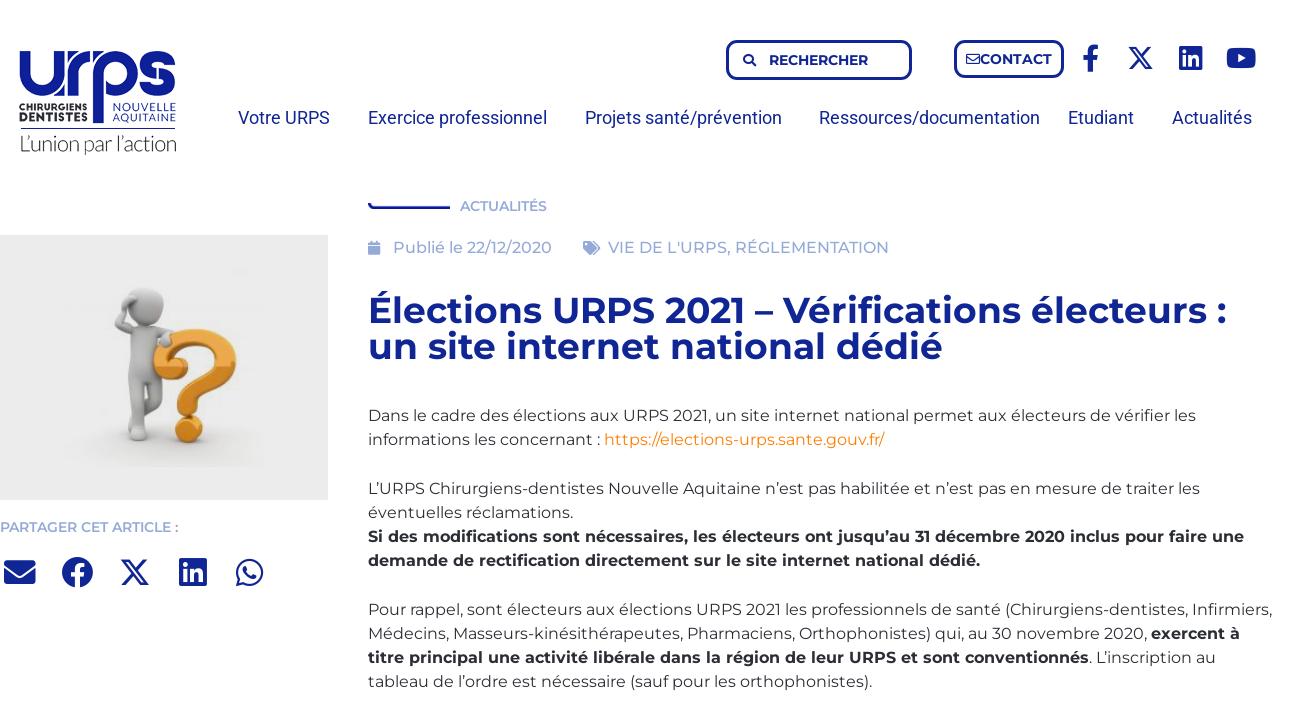

--- FILE ---
content_type: text/html; charset=UTF-8
request_url: https://www.urps-chirurgiensdentistes-na.fr/elections-urps-2021-verifications-electeurs-un-site-internet-national-dedie/
body_size: 20751
content:
<!doctype html>
<html dir="ltr" lang="fr-FR" prefix="og: https://ogp.me/ns#">
<head>
	<meta charset="UTF-8">
	<meta name="viewport" content="width=device-width, initial-scale=1">
	<link rel="profile" href="https://gmpg.org/xfn/11">
	<title>Élections URPS 2021 – Vérifications électeurs : un site internet national dédié | URPS Chirurgiens Dentistes Nouvelle Aquitaine</title>

		<!-- All in One SEO 4.9.3 - aioseo.com -->
	<meta name="robots" content="max-image-preview:large" />
	<meta name="author" content="madeseze"/>
	<link rel="canonical" href="https://www.urps-chirurgiensdentistes-na.fr/elections-urps-2021-verifications-electeurs-un-site-internet-national-dedie/" />
	<meta name="generator" content="All in One SEO (AIOSEO) 4.9.3" />
		<meta property="og:locale" content="fr_FR" />
		<meta property="og:site_name" content="URPS Chirurgiens Dentistes Nouvelle Aquitaine → L&#039;union par l&#039;actionÉlections URPS 2021 – Vérifications électeurs : un site internet national dédié" />
		<meta property="og:type" content="article" />
		<meta property="og:title" content="Élections URPS 2021 – Vérifications électeurs : un site internet national dédié | URPS Chirurgiens Dentistes Nouvelle Aquitaine" />
		<meta property="og:url" content="https://www.urps-chirurgiensdentistes-na.fr/elections-urps-2021-verifications-electeurs-un-site-internet-national-dedie/" />
		<meta property="og:image" content="https://www.urps-chirurgiensdentistes-na.fr/wp-content/uploads/2020/12/bonhomme-interro.jpg" />
		<meta property="og:image:secure_url" content="https://www.urps-chirurgiensdentistes-na.fr/wp-content/uploads/2020/12/bonhomme-interro.jpg" />
		<meta property="og:image:width" content="300" />
		<meta property="og:image:height" content="242" />
		<meta property="article:published_time" content="2020-12-22T14:29:23+00:00" />
		<meta property="article:modified_time" content="2021-01-26T13:29:26+00:00" />
		<meta property="article:publisher" content="https://www.facebook.com/urps.Chirurgiens.Dentistes.Nouvelle.Aquitaine/" />
		<meta name="twitter:card" content="summary" />
		<meta name="twitter:site" content="@urpscdna" />
		<meta name="twitter:title" content="Élections URPS 2021 – Vérifications électeurs : un site internet national dédié | URPS Chirurgiens Dentistes Nouvelle Aquitaine" />
		<meta name="twitter:creator" content="@urpscdna" />
		<meta name="twitter:image" content="https://www.urps-chirurgiensdentistes-na.fr/wp-content/uploads/2021/01/logo-urps-cd-na-square.png" />
		<script type="application/ld+json" class="aioseo-schema">
			{"@context":"https:\/\/schema.org","@graph":[{"@type":"Article","@id":"https:\/\/www.urps-chirurgiensdentistes-na.fr\/elections-urps-2021-verifications-electeurs-un-site-internet-national-dedie\/#article","name":"\u00c9lections URPS 2021 \u2013 V\u00e9rifications \u00e9lecteurs : un site internet national d\u00e9di\u00e9 | URPS Chirurgiens Dentistes Nouvelle Aquitaine","headline":"\u00c9lections URPS 2021 \u2013 V\u00e9rifications \u00e9lecteurs : un site internet national d\u00e9di\u00e9","author":{"@id":"https:\/\/www.urps-chirurgiensdentistes-na.fr\/author\/madeseze\/#author"},"publisher":{"@id":"https:\/\/www.urps-chirurgiensdentistes-na.fr\/#organization"},"image":{"@type":"ImageObject","url":"https:\/\/www.urps-chirurgiensdentistes-na.fr\/wp-content\/uploads\/2020\/12\/bonhomme-interro.jpg","width":300,"height":242},"datePublished":"2020-12-22T15:29:23+01:00","dateModified":"2021-01-26T14:29:26+01:00","inLanguage":"fr-FR","mainEntityOfPage":{"@id":"https:\/\/www.urps-chirurgiensdentistes-na.fr\/elections-urps-2021-verifications-electeurs-un-site-internet-national-dedie\/#webpage"},"isPartOf":{"@id":"https:\/\/www.urps-chirurgiensdentistes-na.fr\/elections-urps-2021-verifications-electeurs-un-site-internet-national-dedie\/#webpage"},"articleSection":"VIE DE L'URPS, R\u00c9GLEMENTATION"},{"@type":"BreadcrumbList","@id":"https:\/\/www.urps-chirurgiensdentistes-na.fr\/elections-urps-2021-verifications-electeurs-un-site-internet-national-dedie\/#breadcrumblist","itemListElement":[{"@type":"ListItem","@id":"https:\/\/www.urps-chirurgiensdentistes-na.fr#listItem","position":1,"name":"Accueil","item":"https:\/\/www.urps-chirurgiensdentistes-na.fr","nextItem":{"@type":"ListItem","@id":"https:\/\/www.urps-chirurgiensdentistes-na.fr\/category\/vie_urps\/#listItem","name":"VIE DE L'URPS"}},{"@type":"ListItem","@id":"https:\/\/www.urps-chirurgiensdentistes-na.fr\/category\/vie_urps\/#listItem","position":2,"name":"VIE DE L'URPS","item":"https:\/\/www.urps-chirurgiensdentistes-na.fr\/category\/vie_urps\/","nextItem":{"@type":"ListItem","@id":"https:\/\/www.urps-chirurgiensdentistes-na.fr\/elections-urps-2021-verifications-electeurs-un-site-internet-national-dedie\/#listItem","name":"\u00c9lections URPS 2021 \u2013 V\u00e9rifications \u00e9lecteurs : un site internet national d\u00e9di\u00e9"},"previousItem":{"@type":"ListItem","@id":"https:\/\/www.urps-chirurgiensdentistes-na.fr#listItem","name":"Accueil"}},{"@type":"ListItem","@id":"https:\/\/www.urps-chirurgiensdentistes-na.fr\/elections-urps-2021-verifications-electeurs-un-site-internet-national-dedie\/#listItem","position":3,"name":"\u00c9lections URPS 2021 \u2013 V\u00e9rifications \u00e9lecteurs : un site internet national d\u00e9di\u00e9","previousItem":{"@type":"ListItem","@id":"https:\/\/www.urps-chirurgiensdentistes-na.fr\/category\/vie_urps\/#listItem","name":"VIE DE L'URPS"}}]},{"@type":"Organization","@id":"https:\/\/www.urps-chirurgiensdentistes-na.fr\/#organization","name":"URPS Chirurgiens-Dentistes Nouvelle-Aquitaine","description":"L'union par l'action","url":"https:\/\/www.urps-chirurgiensdentistes-na.fr\/","telephone":"+33533093639","logo":{"@type":"ImageObject","url":"https:\/\/www.urps-chirurgiensdentistes-na.fr\/wp-content\/uploads\/2021\/01\/logo-urps-cd-na.png","@id":"https:\/\/www.urps-chirurgiensdentistes-na.fr\/elections-urps-2021-verifications-electeurs-un-site-internet-national-dedie\/#organizationLogo","width":1640,"height":856},"image":{"@id":"https:\/\/www.urps-chirurgiensdentistes-na.fr\/elections-urps-2021-verifications-electeurs-un-site-internet-national-dedie\/#organizationLogo"},"sameAs":["https:\/\/www.facebook.com\/urps.Chirurgiens.Dentistes.Nouvelle.Aquitaine\/","https:\/\/twitter.com\/urpscdna","https:\/\/www.youtube.com\/channel\/UCC1r3Lj8kWVVN6x2-aIUaeQ"]},{"@type":"Person","@id":"https:\/\/www.urps-chirurgiensdentistes-na.fr\/author\/madeseze\/#author","url":"https:\/\/www.urps-chirurgiensdentistes-na.fr\/author\/madeseze\/","name":"madeseze"},{"@type":"WebPage","@id":"https:\/\/www.urps-chirurgiensdentistes-na.fr\/elections-urps-2021-verifications-electeurs-un-site-internet-national-dedie\/#webpage","url":"https:\/\/www.urps-chirurgiensdentistes-na.fr\/elections-urps-2021-verifications-electeurs-un-site-internet-national-dedie\/","name":"\u00c9lections URPS 2021 \u2013 V\u00e9rifications \u00e9lecteurs : un site internet national d\u00e9di\u00e9 | URPS Chirurgiens Dentistes Nouvelle Aquitaine","inLanguage":"fr-FR","isPartOf":{"@id":"https:\/\/www.urps-chirurgiensdentistes-na.fr\/#website"},"breadcrumb":{"@id":"https:\/\/www.urps-chirurgiensdentistes-na.fr\/elections-urps-2021-verifications-electeurs-un-site-internet-national-dedie\/#breadcrumblist"},"author":{"@id":"https:\/\/www.urps-chirurgiensdentistes-na.fr\/author\/madeseze\/#author"},"creator":{"@id":"https:\/\/www.urps-chirurgiensdentistes-na.fr\/author\/madeseze\/#author"},"image":{"@type":"ImageObject","url":"https:\/\/www.urps-chirurgiensdentistes-na.fr\/wp-content\/uploads\/2020\/12\/bonhomme-interro.jpg","@id":"https:\/\/www.urps-chirurgiensdentistes-na.fr\/elections-urps-2021-verifications-electeurs-un-site-internet-national-dedie\/#mainImage","width":300,"height":242},"primaryImageOfPage":{"@id":"https:\/\/www.urps-chirurgiensdentistes-na.fr\/elections-urps-2021-verifications-electeurs-un-site-internet-national-dedie\/#mainImage"},"datePublished":"2020-12-22T15:29:23+01:00","dateModified":"2021-01-26T14:29:26+01:00"},{"@type":"WebSite","@id":"https:\/\/www.urps-chirurgiensdentistes-na.fr\/#website","url":"https:\/\/www.urps-chirurgiensdentistes-na.fr\/","name":"URPS Chirurgiens Dentistes Nouvelle Aquitaine","description":"L'union par l'action","inLanguage":"fr-FR","publisher":{"@id":"https:\/\/www.urps-chirurgiensdentistes-na.fr\/#organization"}}]}
		</script>
		<!-- All in One SEO -->

<link rel='dns-prefetch' href='//www.googletagmanager.com' />
<link rel="alternate" type="application/rss+xml" title="URPS Chirurgiens Dentistes Nouvelle Aquitaine &raquo; Flux" href="https://www.urps-chirurgiensdentistes-na.fr/feed/" />
<link rel="alternate" type="application/rss+xml" title="URPS Chirurgiens Dentistes Nouvelle Aquitaine &raquo; Flux des commentaires" href="https://www.urps-chirurgiensdentistes-na.fr/comments/feed/" />
<link rel="alternate" title="oEmbed (JSON)" type="application/json+oembed" href="https://www.urps-chirurgiensdentistes-na.fr/wp-json/oembed/1.0/embed?url=https%3A%2F%2Fwww.urps-chirurgiensdentistes-na.fr%2Felections-urps-2021-verifications-electeurs-un-site-internet-national-dedie%2F" />
<link rel="alternate" title="oEmbed (XML)" type="text/xml+oembed" href="https://www.urps-chirurgiensdentistes-na.fr/wp-json/oembed/1.0/embed?url=https%3A%2F%2Fwww.urps-chirurgiensdentistes-na.fr%2Felections-urps-2021-verifications-electeurs-un-site-internet-national-dedie%2F&#038;format=xml" />
<style id='wp-img-auto-sizes-contain-inline-css'>
img:is([sizes=auto i],[sizes^="auto," i]){contain-intrinsic-size:3000px 1500px}
/*# sourceURL=wp-img-auto-sizes-contain-inline-css */
</style>
<style id='wp-emoji-styles-inline-css'>

	img.wp-smiley, img.emoji {
		display: inline !important;
		border: none !important;
		box-shadow: none !important;
		height: 1em !important;
		width: 1em !important;
		margin: 0 0.07em !important;
		vertical-align: -0.1em !important;
		background: none !important;
		padding: 0 !important;
	}
/*# sourceURL=wp-emoji-styles-inline-css */
</style>
<link rel='stylesheet' id='wp-block-library-css' href='https://www.urps-chirurgiensdentistes-na.fr/wp-includes/css/dist/block-library/style.min.css?ver=6837a0' media='all' />
<link rel='stylesheet' id='aioseo/css/src/vue/standalone/blocks/table-of-contents/global.scss-css' href='https://www.urps-chirurgiensdentistes-na.fr/wp-content/plugins/all-in-one-seo-pack/dist/Lite/assets/css/table-of-contents/global.e90f6d47.css?ver=4.9.3' media='all' />
<style id='global-styles-inline-css'>
:root{--wp--preset--aspect-ratio--square: 1;--wp--preset--aspect-ratio--4-3: 4/3;--wp--preset--aspect-ratio--3-4: 3/4;--wp--preset--aspect-ratio--3-2: 3/2;--wp--preset--aspect-ratio--2-3: 2/3;--wp--preset--aspect-ratio--16-9: 16/9;--wp--preset--aspect-ratio--9-16: 9/16;--wp--preset--color--black: #000000;--wp--preset--color--cyan-bluish-gray: #abb8c3;--wp--preset--color--white: #ffffff;--wp--preset--color--pale-pink: #f78da7;--wp--preset--color--vivid-red: #cf2e2e;--wp--preset--color--luminous-vivid-orange: #ff6900;--wp--preset--color--luminous-vivid-amber: #fcb900;--wp--preset--color--light-green-cyan: #7bdcb5;--wp--preset--color--vivid-green-cyan: #00d084;--wp--preset--color--pale-cyan-blue: #8ed1fc;--wp--preset--color--vivid-cyan-blue: #0693e3;--wp--preset--color--vivid-purple: #9b51e0;--wp--preset--color--violet: #312783;--wp--preset--color--anis: #DCDB00;--wp--preset--color--gris: #7A7A7A;--wp--preset--color--bleu-01: #61ADB0;--wp--preset--color--bleu-02: #4D8BA3;--wp--preset--color--bleu-03: #102694;--wp--preset--color--lilas: #A7AAD6;--wp--preset--color--blanc: #FFFF;--wp--preset--color--orange: #FF7E00;--wp--preset--gradient--vivid-cyan-blue-to-vivid-purple: linear-gradient(135deg,rgb(6,147,227) 0%,rgb(155,81,224) 100%);--wp--preset--gradient--light-green-cyan-to-vivid-green-cyan: linear-gradient(135deg,rgb(122,220,180) 0%,rgb(0,208,130) 100%);--wp--preset--gradient--luminous-vivid-amber-to-luminous-vivid-orange: linear-gradient(135deg,rgb(252,185,0) 0%,rgb(255,105,0) 100%);--wp--preset--gradient--luminous-vivid-orange-to-vivid-red: linear-gradient(135deg,rgb(255,105,0) 0%,rgb(207,46,46) 100%);--wp--preset--gradient--very-light-gray-to-cyan-bluish-gray: linear-gradient(135deg,rgb(238,238,238) 0%,rgb(169,184,195) 100%);--wp--preset--gradient--cool-to-warm-spectrum: linear-gradient(135deg,rgb(74,234,220) 0%,rgb(151,120,209) 20%,rgb(207,42,186) 40%,rgb(238,44,130) 60%,rgb(251,105,98) 80%,rgb(254,248,76) 100%);--wp--preset--gradient--blush-light-purple: linear-gradient(135deg,rgb(255,206,236) 0%,rgb(152,150,240) 100%);--wp--preset--gradient--blush-bordeaux: linear-gradient(135deg,rgb(254,205,165) 0%,rgb(254,45,45) 50%,rgb(107,0,62) 100%);--wp--preset--gradient--luminous-dusk: linear-gradient(135deg,rgb(255,203,112) 0%,rgb(199,81,192) 50%,rgb(65,88,208) 100%);--wp--preset--gradient--pale-ocean: linear-gradient(135deg,rgb(255,245,203) 0%,rgb(182,227,212) 50%,rgb(51,167,181) 100%);--wp--preset--gradient--electric-grass: linear-gradient(135deg,rgb(202,248,128) 0%,rgb(113,206,126) 100%);--wp--preset--gradient--midnight: linear-gradient(135deg,rgb(2,3,129) 0%,rgb(40,116,252) 100%);--wp--preset--font-size--small: 13px;--wp--preset--font-size--medium: 20px;--wp--preset--font-size--large: 36px;--wp--preset--font-size--x-large: 42px;--wp--preset--spacing--20: 0.44rem;--wp--preset--spacing--30: 0.67rem;--wp--preset--spacing--40: 1rem;--wp--preset--spacing--50: 1.5rem;--wp--preset--spacing--60: 2.25rem;--wp--preset--spacing--70: 3.38rem;--wp--preset--spacing--80: 5.06rem;--wp--preset--shadow--natural: 6px 6px 9px rgba(0, 0, 0, 0.2);--wp--preset--shadow--deep: 12px 12px 50px rgba(0, 0, 0, 0.4);--wp--preset--shadow--sharp: 6px 6px 0px rgba(0, 0, 0, 0.2);--wp--preset--shadow--outlined: 6px 6px 0px -3px rgb(255, 255, 255), 6px 6px rgb(0, 0, 0);--wp--preset--shadow--crisp: 6px 6px 0px rgb(0, 0, 0);}:root { --wp--style--global--content-size: 800px;--wp--style--global--wide-size: 1200px; }:where(body) { margin: 0; }.wp-site-blocks > .alignleft { float: left; margin-right: 2em; }.wp-site-blocks > .alignright { float: right; margin-left: 2em; }.wp-site-blocks > .aligncenter { justify-content: center; margin-left: auto; margin-right: auto; }:where(.wp-site-blocks) > * { margin-block-start: 24px; margin-block-end: 0; }:where(.wp-site-blocks) > :first-child { margin-block-start: 0; }:where(.wp-site-blocks) > :last-child { margin-block-end: 0; }:root { --wp--style--block-gap: 24px; }:root :where(.is-layout-flow) > :first-child{margin-block-start: 0;}:root :where(.is-layout-flow) > :last-child{margin-block-end: 0;}:root :where(.is-layout-flow) > *{margin-block-start: 24px;margin-block-end: 0;}:root :where(.is-layout-constrained) > :first-child{margin-block-start: 0;}:root :where(.is-layout-constrained) > :last-child{margin-block-end: 0;}:root :where(.is-layout-constrained) > *{margin-block-start: 24px;margin-block-end: 0;}:root :where(.is-layout-flex){gap: 24px;}:root :where(.is-layout-grid){gap: 24px;}.is-layout-flow > .alignleft{float: left;margin-inline-start: 0;margin-inline-end: 2em;}.is-layout-flow > .alignright{float: right;margin-inline-start: 2em;margin-inline-end: 0;}.is-layout-flow > .aligncenter{margin-left: auto !important;margin-right: auto !important;}.is-layout-constrained > .alignleft{float: left;margin-inline-start: 0;margin-inline-end: 2em;}.is-layout-constrained > .alignright{float: right;margin-inline-start: 2em;margin-inline-end: 0;}.is-layout-constrained > .aligncenter{margin-left: auto !important;margin-right: auto !important;}.is-layout-constrained > :where(:not(.alignleft):not(.alignright):not(.alignfull)){max-width: var(--wp--style--global--content-size);margin-left: auto !important;margin-right: auto !important;}.is-layout-constrained > .alignwide{max-width: var(--wp--style--global--wide-size);}body .is-layout-flex{display: flex;}.is-layout-flex{flex-wrap: wrap;align-items: center;}.is-layout-flex > :is(*, div){margin: 0;}body .is-layout-grid{display: grid;}.is-layout-grid > :is(*, div){margin: 0;}body{padding-top: 0px;padding-right: 0px;padding-bottom: 0px;padding-left: 0px;}a:where(:not(.wp-element-button)){text-decoration: underline;}:root :where(.wp-element-button, .wp-block-button__link){background-color: #32373c;border-width: 0;color: #fff;font-family: inherit;font-size: inherit;font-style: inherit;font-weight: inherit;letter-spacing: inherit;line-height: inherit;padding-top: calc(0.667em + 2px);padding-right: calc(1.333em + 2px);padding-bottom: calc(0.667em + 2px);padding-left: calc(1.333em + 2px);text-decoration: none;text-transform: inherit;}.has-black-color{color: var(--wp--preset--color--black) !important;}.has-cyan-bluish-gray-color{color: var(--wp--preset--color--cyan-bluish-gray) !important;}.has-white-color{color: var(--wp--preset--color--white) !important;}.has-pale-pink-color{color: var(--wp--preset--color--pale-pink) !important;}.has-vivid-red-color{color: var(--wp--preset--color--vivid-red) !important;}.has-luminous-vivid-orange-color{color: var(--wp--preset--color--luminous-vivid-orange) !important;}.has-luminous-vivid-amber-color{color: var(--wp--preset--color--luminous-vivid-amber) !important;}.has-light-green-cyan-color{color: var(--wp--preset--color--light-green-cyan) !important;}.has-vivid-green-cyan-color{color: var(--wp--preset--color--vivid-green-cyan) !important;}.has-pale-cyan-blue-color{color: var(--wp--preset--color--pale-cyan-blue) !important;}.has-vivid-cyan-blue-color{color: var(--wp--preset--color--vivid-cyan-blue) !important;}.has-vivid-purple-color{color: var(--wp--preset--color--vivid-purple) !important;}.has-violet-color{color: var(--wp--preset--color--violet) !important;}.has-anis-color{color: var(--wp--preset--color--anis) !important;}.has-gris-color{color: var(--wp--preset--color--gris) !important;}.has-bleu-01-color{color: var(--wp--preset--color--bleu-01) !important;}.has-bleu-02-color{color: var(--wp--preset--color--bleu-02) !important;}.has-bleu-03-color{color: var(--wp--preset--color--bleu-03) !important;}.has-lilas-color{color: var(--wp--preset--color--lilas) !important;}.has-blanc-color{color: var(--wp--preset--color--blanc) !important;}.has-orange-color{color: var(--wp--preset--color--orange) !important;}.has-black-background-color{background-color: var(--wp--preset--color--black) !important;}.has-cyan-bluish-gray-background-color{background-color: var(--wp--preset--color--cyan-bluish-gray) !important;}.has-white-background-color{background-color: var(--wp--preset--color--white) !important;}.has-pale-pink-background-color{background-color: var(--wp--preset--color--pale-pink) !important;}.has-vivid-red-background-color{background-color: var(--wp--preset--color--vivid-red) !important;}.has-luminous-vivid-orange-background-color{background-color: var(--wp--preset--color--luminous-vivid-orange) !important;}.has-luminous-vivid-amber-background-color{background-color: var(--wp--preset--color--luminous-vivid-amber) !important;}.has-light-green-cyan-background-color{background-color: var(--wp--preset--color--light-green-cyan) !important;}.has-vivid-green-cyan-background-color{background-color: var(--wp--preset--color--vivid-green-cyan) !important;}.has-pale-cyan-blue-background-color{background-color: var(--wp--preset--color--pale-cyan-blue) !important;}.has-vivid-cyan-blue-background-color{background-color: var(--wp--preset--color--vivid-cyan-blue) !important;}.has-vivid-purple-background-color{background-color: var(--wp--preset--color--vivid-purple) !important;}.has-violet-background-color{background-color: var(--wp--preset--color--violet) !important;}.has-anis-background-color{background-color: var(--wp--preset--color--anis) !important;}.has-gris-background-color{background-color: var(--wp--preset--color--gris) !important;}.has-bleu-01-background-color{background-color: var(--wp--preset--color--bleu-01) !important;}.has-bleu-02-background-color{background-color: var(--wp--preset--color--bleu-02) !important;}.has-bleu-03-background-color{background-color: var(--wp--preset--color--bleu-03) !important;}.has-lilas-background-color{background-color: var(--wp--preset--color--lilas) !important;}.has-blanc-background-color{background-color: var(--wp--preset--color--blanc) !important;}.has-orange-background-color{background-color: var(--wp--preset--color--orange) !important;}.has-black-border-color{border-color: var(--wp--preset--color--black) !important;}.has-cyan-bluish-gray-border-color{border-color: var(--wp--preset--color--cyan-bluish-gray) !important;}.has-white-border-color{border-color: var(--wp--preset--color--white) !important;}.has-pale-pink-border-color{border-color: var(--wp--preset--color--pale-pink) !important;}.has-vivid-red-border-color{border-color: var(--wp--preset--color--vivid-red) !important;}.has-luminous-vivid-orange-border-color{border-color: var(--wp--preset--color--luminous-vivid-orange) !important;}.has-luminous-vivid-amber-border-color{border-color: var(--wp--preset--color--luminous-vivid-amber) !important;}.has-light-green-cyan-border-color{border-color: var(--wp--preset--color--light-green-cyan) !important;}.has-vivid-green-cyan-border-color{border-color: var(--wp--preset--color--vivid-green-cyan) !important;}.has-pale-cyan-blue-border-color{border-color: var(--wp--preset--color--pale-cyan-blue) !important;}.has-vivid-cyan-blue-border-color{border-color: var(--wp--preset--color--vivid-cyan-blue) !important;}.has-vivid-purple-border-color{border-color: var(--wp--preset--color--vivid-purple) !important;}.has-violet-border-color{border-color: var(--wp--preset--color--violet) !important;}.has-anis-border-color{border-color: var(--wp--preset--color--anis) !important;}.has-gris-border-color{border-color: var(--wp--preset--color--gris) !important;}.has-bleu-01-border-color{border-color: var(--wp--preset--color--bleu-01) !important;}.has-bleu-02-border-color{border-color: var(--wp--preset--color--bleu-02) !important;}.has-bleu-03-border-color{border-color: var(--wp--preset--color--bleu-03) !important;}.has-lilas-border-color{border-color: var(--wp--preset--color--lilas) !important;}.has-blanc-border-color{border-color: var(--wp--preset--color--blanc) !important;}.has-orange-border-color{border-color: var(--wp--preset--color--orange) !important;}.has-vivid-cyan-blue-to-vivid-purple-gradient-background{background: var(--wp--preset--gradient--vivid-cyan-blue-to-vivid-purple) !important;}.has-light-green-cyan-to-vivid-green-cyan-gradient-background{background: var(--wp--preset--gradient--light-green-cyan-to-vivid-green-cyan) !important;}.has-luminous-vivid-amber-to-luminous-vivid-orange-gradient-background{background: var(--wp--preset--gradient--luminous-vivid-amber-to-luminous-vivid-orange) !important;}.has-luminous-vivid-orange-to-vivid-red-gradient-background{background: var(--wp--preset--gradient--luminous-vivid-orange-to-vivid-red) !important;}.has-very-light-gray-to-cyan-bluish-gray-gradient-background{background: var(--wp--preset--gradient--very-light-gray-to-cyan-bluish-gray) !important;}.has-cool-to-warm-spectrum-gradient-background{background: var(--wp--preset--gradient--cool-to-warm-spectrum) !important;}.has-blush-light-purple-gradient-background{background: var(--wp--preset--gradient--blush-light-purple) !important;}.has-blush-bordeaux-gradient-background{background: var(--wp--preset--gradient--blush-bordeaux) !important;}.has-luminous-dusk-gradient-background{background: var(--wp--preset--gradient--luminous-dusk) !important;}.has-pale-ocean-gradient-background{background: var(--wp--preset--gradient--pale-ocean) !important;}.has-electric-grass-gradient-background{background: var(--wp--preset--gradient--electric-grass) !important;}.has-midnight-gradient-background{background: var(--wp--preset--gradient--midnight) !important;}.has-small-font-size{font-size: var(--wp--preset--font-size--small) !important;}.has-medium-font-size{font-size: var(--wp--preset--font-size--medium) !important;}.has-large-font-size{font-size: var(--wp--preset--font-size--large) !important;}.has-x-large-font-size{font-size: var(--wp--preset--font-size--x-large) !important;}
:root :where(.wp-block-pullquote){font-size: 1.5em;line-height: 1.6;}
/*# sourceURL=global-styles-inline-css */
</style>
<link rel='stylesheet' id='ae-pro-css-css' href='https://www.urps-chirurgiensdentistes-na.fr/wp-content/plugins/anywhere-elementor-pro/includes/assets/css/ae-pro.min.css?ver=2.29.3' media='all' />
<link rel='stylesheet' id='cmplz-general-css' href='https://www.urps-chirurgiensdentistes-na.fr/wp-content/plugins/complianz-gdpr/assets/css/cookieblocker.min.css?ver=1767095229' media='all' />
<link rel='stylesheet' id='otempora-hello-elementor-style-css' href='https://www.urps-chirurgiensdentistes-na.fr/wp-content/themes/hello-elementor/style.css?ver=6837a0' media='all' />
<link rel='stylesheet' id='hello-elementor-css' href='https://www.urps-chirurgiensdentistes-na.fr/wp-content/themes/hello-elementor/assets/css/reset.css?ver=3.4.6' media='all' />
<link rel='stylesheet' id='hello-elementor-theme-style-css' href='https://www.urps-chirurgiensdentistes-na.fr/wp-content/themes/hello-elementor/assets/css/theme.css?ver=3.4.6' media='all' />
<link rel='stylesheet' id='hello-elementor-header-footer-css' href='https://www.urps-chirurgiensdentistes-na.fr/wp-content/themes/hello-elementor/assets/css/header-footer.css?ver=3.4.6' media='all' />
<link rel='stylesheet' id='elementor-frontend-css' href='https://www.urps-chirurgiensdentistes-na.fr/wp-content/plugins/elementor/assets/css/frontend.min.css?ver=3.34.4' media='all' />
<link rel='stylesheet' id='widget-image-css' href='https://www.urps-chirurgiensdentistes-na.fr/wp-content/plugins/elementor/assets/css/widget-image.min.css?ver=3.34.4' media='all' />
<link rel='stylesheet' id='widget-search-form-css' href='https://www.urps-chirurgiensdentistes-na.fr/wp-content/plugins/elementor-pro/assets/css/widget-search-form.min.css?ver=3.34.4' media='all' />
<link rel='stylesheet' id='elementor-icons-shared-0-css' href='https://www.urps-chirurgiensdentistes-na.fr/wp-content/plugins/elementor/assets/lib/font-awesome/css/fontawesome.min.css?ver=5.15.3' media='all' />
<link rel='stylesheet' id='elementor-icons-fa-solid-css' href='https://www.urps-chirurgiensdentistes-na.fr/wp-content/plugins/elementor/assets/lib/font-awesome/css/solid.min.css?ver=5.15.3' media='all' />
<link rel='stylesheet' id='widget-social-icons-css' href='https://www.urps-chirurgiensdentistes-na.fr/wp-content/plugins/elementor/assets/css/widget-social-icons.min.css?ver=3.34.4' media='all' />
<link rel='stylesheet' id='e-apple-webkit-css' href='https://www.urps-chirurgiensdentistes-na.fr/wp-content/plugins/elementor/assets/css/conditionals/apple-webkit.min.css?ver=3.34.4' media='all' />
<link rel='stylesheet' id='widget-nav-menu-css' href='https://www.urps-chirurgiensdentistes-na.fr/wp-content/plugins/elementor-pro/assets/css/widget-nav-menu.min.css?ver=3.34.4' media='all' />
<link rel='stylesheet' id='e-sticky-css' href='https://www.urps-chirurgiensdentistes-na.fr/wp-content/plugins/elementor-pro/assets/css/modules/sticky.min.css?ver=3.34.4' media='all' />
<link rel='stylesheet' id='widget-divider-css' href='https://www.urps-chirurgiensdentistes-na.fr/wp-content/plugins/elementor/assets/css/widget-divider.min.css?ver=3.34.4' media='all' />
<link rel='stylesheet' id='widget-heading-css' href='https://www.urps-chirurgiensdentistes-na.fr/wp-content/plugins/elementor/assets/css/widget-heading.min.css?ver=3.34.4' media='all' />
<link rel='stylesheet' id='widget-share-buttons-css' href='https://www.urps-chirurgiensdentistes-na.fr/wp-content/plugins/elementor-pro/assets/css/widget-share-buttons.min.css?ver=3.34.4' media='all' />
<link rel='stylesheet' id='elementor-icons-fa-brands-css' href='https://www.urps-chirurgiensdentistes-na.fr/wp-content/plugins/elementor/assets/lib/font-awesome/css/brands.min.css?ver=5.15.3' media='all' />
<link rel='stylesheet' id='widget-post-info-css' href='https://www.urps-chirurgiensdentistes-na.fr/wp-content/plugins/elementor-pro/assets/css/widget-post-info.min.css?ver=3.34.4' media='all' />
<link rel='stylesheet' id='widget-icon-list-css' href='https://www.urps-chirurgiensdentistes-na.fr/wp-content/plugins/elementor/assets/css/widget-icon-list.min.css?ver=3.34.4' media='all' />
<link rel='stylesheet' id='elementor-icons-fa-regular-css' href='https://www.urps-chirurgiensdentistes-na.fr/wp-content/plugins/elementor/assets/lib/font-awesome/css/regular.min.css?ver=5.15.3' media='all' />
<link rel='stylesheet' id='widget-post-navigation-css' href='https://www.urps-chirurgiensdentistes-na.fr/wp-content/plugins/elementor-pro/assets/css/widget-post-navigation.min.css?ver=3.34.4' media='all' />
<link rel='stylesheet' id='e-animation-fadeInRight-css' href='https://www.urps-chirurgiensdentistes-na.fr/wp-content/plugins/elementor/assets/lib/animations/styles/fadeInRight.min.css?ver=3.34.4' media='all' />
<link rel='stylesheet' id='e-popup-css' href='https://www.urps-chirurgiensdentistes-na.fr/wp-content/plugins/elementor-pro/assets/css/conditionals/popup.min.css?ver=3.34.4' media='all' />
<link rel='stylesheet' id='elementor-icons-css' href='https://www.urps-chirurgiensdentistes-na.fr/wp-content/plugins/elementor/assets/lib/eicons/css/elementor-icons.min.css?ver=5.46.0' media='all' />
<link rel='stylesheet' id='elementor-post-7-css' href='https://www.urps-chirurgiensdentistes-na.fr/wp-content/uploads/elementor/css/post-7.css?ver=1769703063' media='all' />
<link rel='stylesheet' id='font-awesome-5-all-css' href='https://www.urps-chirurgiensdentistes-na.fr/wp-content/plugins/elementor/assets/lib/font-awesome/css/all.min.css?ver=3.34.4' media='all' />
<link rel='stylesheet' id='font-awesome-4-shim-css' href='https://www.urps-chirurgiensdentistes-na.fr/wp-content/plugins/elementor/assets/lib/font-awesome/css/v4-shims.min.css?ver=3.34.4' media='all' />
<link rel='stylesheet' id='elementor-post-691-css' href='https://www.urps-chirurgiensdentistes-na.fr/wp-content/uploads/elementor/css/post-691.css?ver=1769703063' media='all' />
<link rel='stylesheet' id='elementor-post-696-css' href='https://www.urps-chirurgiensdentistes-na.fr/wp-content/uploads/elementor/css/post-696.css?ver=1769703063' media='all' />
<link rel='stylesheet' id='elementor-post-1346-css' href='https://www.urps-chirurgiensdentistes-na.fr/wp-content/uploads/elementor/css/post-1346.css?ver=1769703063' media='all' />
<link rel='stylesheet' id='elementor-post-1379-css' href='https://www.urps-chirurgiensdentistes-na.fr/wp-content/uploads/elementor/css/post-1379.css?ver=1769703063' media='all' />
<link rel='stylesheet' id='vegas-css-css' href='https://www.urps-chirurgiensdentistes-na.fr/wp-content/plugins/anywhere-elementor-pro/includes/assets/lib/vegas/vegas.min.css?ver=2.4.0' media='all' />
<link rel='stylesheet' id='sib-front-css-css' href='https://www.urps-chirurgiensdentistes-na.fr/wp-content/plugins/mailin/css/mailin-front.css?ver=6837a0' media='all' />
<link rel='stylesheet' id='elementor-gf-local-montserrat-css' href='https://www.urps-chirurgiensdentistes-na.fr/wp-content/uploads/elementor/google-fonts/css/montserrat.css?ver=1747055895' media='all' />
<link rel='stylesheet' id='elementor-gf-local-roboto-css' href='https://www.urps-chirurgiensdentistes-na.fr/wp-content/uploads/elementor/google-fonts/css/roboto.css?ver=1747055901' media='all' />
<script src="https://www.urps-chirurgiensdentistes-na.fr/wp-includes/js/jquery/jquery.min.js?ver=3.7.1" id="jquery-core-js"></script>
<script src="https://www.urps-chirurgiensdentistes-na.fr/wp-includes/js/jquery/jquery-migrate.min.js?ver=3.4.1" id="jquery-migrate-js"></script>
<script src="https://www.urps-chirurgiensdentistes-na.fr/wp-content/plugins/elementor/assets/lib/font-awesome/js/v4-shims.min.js?ver=3.34.4" id="font-awesome-4-shim-js"></script>

<!-- Extrait de code de la balise Google (gtag.js) ajouté par Site Kit -->
<!-- Extrait Google Analytics ajouté par Site Kit -->
<script src="https://www.googletagmanager.com/gtag/js?id=GT-NGJ3MJL" id="google_gtagjs-js" async></script>
<script id="google_gtagjs-js-after">
window.dataLayer = window.dataLayer || [];function gtag(){dataLayer.push(arguments);}
gtag("set","linker",{"domains":["www.urps-chirurgiensdentistes-na.fr"]});
gtag("js", new Date());
gtag("set", "developer_id.dZTNiMT", true);
gtag("config", "GT-NGJ3MJL");
//# sourceURL=google_gtagjs-js-after
</script>
<script id="sib-front-js-js-extra">
var sibErrMsg = {"invalidMail":"Veuillez entrer une adresse e-mail valide.","requiredField":"Veuillez compl\u00e9ter les champs obligatoires.","invalidDateFormat":"Veuillez entrer une date valide.","invalidSMSFormat":"Veuillez entrer une num\u00e9ro de t\u00e9l\u00e9phone valide."};
var ajax_sib_front_object = {"ajax_url":"https://www.urps-chirurgiensdentistes-na.fr/wp-admin/admin-ajax.php","ajax_nonce":"f4a2702834","flag_url":"https://www.urps-chirurgiensdentistes-na.fr/wp-content/plugins/mailin/img/flags/"};
//# sourceURL=sib-front-js-js-extra
</script>
<script src="https://www.urps-chirurgiensdentistes-na.fr/wp-content/plugins/mailin/js/mailin-front.js?ver=1769702164" id="sib-front-js-js"></script>
<link rel="https://api.w.org/" href="https://www.urps-chirurgiensdentistes-na.fr/wp-json/" /><link rel="alternate" title="JSON" type="application/json" href="https://www.urps-chirurgiensdentistes-na.fr/wp-json/wp/v2/posts/1784" /><link rel="EditURI" type="application/rsd+xml" title="RSD" href="https://www.urps-chirurgiensdentistes-na.fr/xmlrpc.php?rsd" />

<link rel='shortlink' href='https://www.urps-chirurgiensdentistes-na.fr/?p=1784' />
<meta name="generator" content="Site Kit by Google 1.171.0" />			<style>.cmplz-hidden {
					display: none !important;
				}</style><meta name="generator" content="Elementor 3.34.4; features: additional_custom_breakpoints; settings: css_print_method-external, google_font-enabled, font_display-auto">
			<style>
				.e-con.e-parent:nth-of-type(n+4):not(.e-lazyloaded):not(.e-no-lazyload),
				.e-con.e-parent:nth-of-type(n+4):not(.e-lazyloaded):not(.e-no-lazyload) * {
					background-image: none !important;
				}
				@media screen and (max-height: 1024px) {
					.e-con.e-parent:nth-of-type(n+3):not(.e-lazyloaded):not(.e-no-lazyload),
					.e-con.e-parent:nth-of-type(n+3):not(.e-lazyloaded):not(.e-no-lazyload) * {
						background-image: none !important;
					}
				}
				@media screen and (max-height: 640px) {
					.e-con.e-parent:nth-of-type(n+2):not(.e-lazyloaded):not(.e-no-lazyload),
					.e-con.e-parent:nth-of-type(n+2):not(.e-lazyloaded):not(.e-no-lazyload) * {
						background-image: none !important;
					}
				}
			</style>
			<link rel="icon" href="https://www.urps-chirurgiensdentistes-na.fr/wp-content/uploads/2020/11/favicon-150x150.png" sizes="32x32" />
<link rel="icon" href="https://www.urps-chirurgiensdentistes-na.fr/wp-content/uploads/2020/11/favicon-300x300.png" sizes="192x192" />
<link rel="apple-touch-icon" href="https://www.urps-chirurgiensdentistes-na.fr/wp-content/uploads/2020/11/favicon-300x300.png" />
<meta name="msapplication-TileImage" content="https://www.urps-chirurgiensdentistes-na.fr/wp-content/uploads/2020/11/favicon-300x300.png" />
		<style id="wp-custom-css">
			.elementor-search-form--skin-minimal .elementor-search-form__icon {
	opacity: 01;}
	
	.elementor-search-form__input::placeholder {
    color: inherit;
    font-family: inherit;
		opacity: 01;}

.is-style-outline .wp-block-button__link, .wp-block-button__link.is-style-outline {
	color: #102694;}

.wp-block-file .wp-block-file__button {
    background: #102694;;}

.wp-block-button__link {
    color: #fff;
    background-color: #FF7E00;
    border: none;
    border-radius: 1.55em;
    box-shadow: none;
    cursor: pointer;
    display: inline-block;
    font-size: 1.125em;
    padding: .667em 1.333em;
    text-align: center;
    text-decoration: none;
    overflow-wrap: break-word;
}



.alignwide {
    margin-left: 0px;
    margin-right: 0px;
}		</style>
		</head>
<body class="wp-singular post-template-default single single-post postid-1784 single-format-standard wp-custom-logo wp-embed-responsive wp-theme-hello-elementor wp-child-theme-hello-urps hello-elementor-default elementor-default elementor-kit-7 elementor-page-1346">


<a class="skip-link screen-reader-text" href="#content">Aller au contenu</a>

		<header data-elementor-type="header" data-elementor-id="691" class="elementor elementor-691 elementor-location-header" data-elementor-post-type="elementor_library">
					<section class="has_ae_slider elementor-section elementor-top-section elementor-element elementor-element-1e70083e elementor-hidden-tablet elementor-hidden-mobile elementor-section-boxed elementor-section-height-default elementor-section-height-default ae-bg-gallery-type-default" data-id="1e70083e" data-element_type="section">
						<div class="elementor-container elementor-column-gap-default">
					<div class="has_ae_slider elementor-column elementor-col-33 elementor-top-column elementor-element elementor-element-647f71a3 ae-bg-gallery-type-default" data-id="647f71a3" data-element_type="column">
			<div class="elementor-widget-wrap elementor-element-populated">
						<div class="elementor-element elementor-element-63b4156b elementor-widget elementor-widget-theme-site-logo elementor-widget-image" data-id="63b4156b" data-element_type="widget" data-widget_type="theme-site-logo.default">
				<div class="elementor-widget-container">
											<a href="https://www.urps-chirurgiensdentistes-na.fr">
			<img width="174" height="125" src="https://www.urps-chirurgiensdentistes-na.fr/wp-content/uploads/2021/01/cropped-urps-cd-na-logo-header.gif" class="attachment-full size-full wp-image-3432" alt="" />				</a>
											</div>
				</div>
					</div>
		</div>
				<div class="has_ae_slider elementor-column elementor-col-66 elementor-top-column elementor-element elementor-element-6585e833 ae-bg-gallery-type-default" data-id="6585e833" data-element_type="column">
			<div class="elementor-widget-wrap elementor-element-populated">
						<section class="has_ae_slider elementor-section elementor-inner-section elementor-element elementor-element-44e596b elementor-section-boxed elementor-section-height-default elementor-section-height-default ae-bg-gallery-type-default" data-id="44e596b" data-element_type="section">
						<div class="elementor-container elementor-column-gap-extended">
					<div class="has_ae_slider elementor-column elementor-col-33 elementor-inner-column elementor-element elementor-element-bbe680 ae-bg-gallery-type-default" data-id="bbe680" data-element_type="column">
			<div class="elementor-widget-wrap elementor-element-populated">
						<div class="elementor-element elementor-element-3ceb3912 elementor-search-form--skin-minimal elementor-widget elementor-widget-search-form" data-id="3ceb3912" data-element_type="widget" data-settings="{&quot;skin&quot;:&quot;minimal&quot;}" data-widget_type="search-form.default">
				<div class="elementor-widget-container">
							<search role="search">
			<form class="elementor-search-form" action="https://www.urps-chirurgiensdentistes-na.fr" method="get">
												<div class="elementor-search-form__container">
					<label class="elementor-screen-only" for="elementor-search-form-3ceb3912">Rechercher </label>

											<div class="elementor-search-form__icon">
							<i aria-hidden="true" class="fas fa-search"></i>							<span class="elementor-screen-only">Rechercher </span>
						</div>
					
					<input id="elementor-search-form-3ceb3912" placeholder="Rechercher" class="elementor-search-form__input" type="search" name="s" value="">
					
					
									</div>
			</form>
		</search>
						</div>
				</div>
					</div>
		</div>
				<div class="has_ae_slider elementor-column elementor-col-33 elementor-inner-column elementor-element elementor-element-2bd7bec6 ae-bg-gallery-type-default" data-id="2bd7bec6" data-element_type="column">
			<div class="elementor-widget-wrap elementor-element-populated">
						<div class="elementor-element elementor-element-287466d0 elementor-align-right elementor-widget elementor-widget-button" data-id="287466d0" data-element_type="widget" data-widget_type="button.default">
				<div class="elementor-widget-container">
									<div class="elementor-button-wrapper">
					<a class="elementor-button elementor-button-link elementor-size-sm" href="https://www.urps-chirurgiensdentistes-na.fr/contact/">
						<span class="elementor-button-content-wrapper">
						<span class="elementor-button-icon">
				<i aria-hidden="true" class="far fa-envelope"></i>			</span>
									<span class="elementor-button-text">CONTACT</span>
					</span>
					</a>
				</div>
								</div>
				</div>
					</div>
		</div>
				<div class="has_ae_slider elementor-column elementor-col-33 elementor-inner-column elementor-element elementor-element-5e43d9f0 ae-bg-gallery-type-default" data-id="5e43d9f0" data-element_type="column">
			<div class="elementor-widget-wrap elementor-element-populated">
						<div class="elementor-element elementor-element-3651bfe5 elementor-shape-rounded elementor-grid-0 e-grid-align-center elementor-widget elementor-widget-social-icons" data-id="3651bfe5" data-element_type="widget" data-widget_type="social-icons.default">
				<div class="elementor-widget-container">
							<div class="elementor-social-icons-wrapper elementor-grid" role="list">
							<span class="elementor-grid-item" role="listitem">
					<a class="elementor-icon elementor-social-icon elementor-social-icon-facebook-f elementor-repeater-item-61a5739" href="https://www.facebook.com/urps.Chirurgiens.Dentistes.Nouvelle.Aquitaine/" target="_blank">
						<span class="elementor-screen-only">Facebook-f</span>
						<i aria-hidden="true" class="fab fa-facebook-f"></i>					</a>
				</span>
							<span class="elementor-grid-item" role="listitem">
					<a class="elementor-icon elementor-social-icon elementor-social-icon-x-twitter elementor-repeater-item-4dc551a" href="https://twitter.com/urpscdna" target="_blank">
						<span class="elementor-screen-only">X-twitter</span>
						<i aria-hidden="true" class="fab fa-x-twitter"></i>					</a>
				</span>
							<span class="elementor-grid-item" role="listitem">
					<a class="elementor-icon elementor-social-icon elementor-social-icon-linkedin elementor-repeater-item-339cecb" href="https://fr.linkedin.com/company/urps-des-chirurgiens-dentistes-nouvelle-aquitaine" target="_blank">
						<span class="elementor-screen-only">Linkedin</span>
						<i aria-hidden="true" class="fab fa-linkedin"></i>					</a>
				</span>
							<span class="elementor-grid-item" role="listitem">
					<a class="elementor-icon elementor-social-icon elementor-social-icon-youtube elementor-repeater-item-068624c" href="https://www.youtube.com/channel/UCC1r3Lj8kWVVN6x2-aIUaeQ/videos" target="_blank">
						<span class="elementor-screen-only">Youtube</span>
						<i aria-hidden="true" class="fab fa-youtube"></i>					</a>
				</span>
					</div>
						</div>
				</div>
					</div>
		</div>
					</div>
		</section>
				<div class="elementor-element elementor-element-33ec23ed elementor-nav-menu__align-justify elementor-nav-menu__text-align-center elementor-nav-menu--dropdown-tablet elementor-nav-menu--toggle elementor-nav-menu--burger elementor-widget elementor-widget-nav-menu" data-id="33ec23ed" data-element_type="widget" data-settings="{&quot;submenu_icon&quot;:{&quot;value&quot;:&quot;&lt;i class=\&quot;\&quot; aria-hidden=\&quot;true\&quot;&gt;&lt;\/i&gt;&quot;,&quot;library&quot;:&quot;&quot;},&quot;layout&quot;:&quot;horizontal&quot;,&quot;toggle&quot;:&quot;burger&quot;}" data-widget_type="nav-menu.default">
				<div class="elementor-widget-container">
								<nav aria-label="Menu" class="elementor-nav-menu--main elementor-nav-menu__container elementor-nav-menu--layout-horizontal e--pointer-underline e--animation-grow">
				<ul id="menu-1-33ec23ed" class="elementor-nav-menu"><li class="menu-item menu-item-type-custom menu-item-object-custom menu-item-has-children menu-item-2991"><a href="#" class="elementor-item elementor-item-anchor">Votre URPS</a>
<ul class="sub-menu elementor-nav-menu--dropdown">
	<li class="menu-item menu-item-type-post_type menu-item-object-page menu-item-314"><a href="https://www.urps-chirurgiensdentistes-na.fr/missions/" class="elementor-sub-item">Missions</a></li>
	<li class="menu-item menu-item-type-post_type menu-item-object-page menu-item-315"><a href="https://www.urps-chirurgiensdentistes-na.fr/politique-sante/" class="elementor-sub-item">Politique santé</a></li>
	<li class="menu-item menu-item-type-post_type menu-item-object-page menu-item-316"><a href="https://www.urps-chirurgiensdentistes-na.fr/elus/" class="elementor-sub-item">Élus</a></li>
	<li class="menu-item menu-item-type-post_type menu-item-object-page menu-item-317"><a href="https://www.urps-chirurgiensdentistes-na.fr/organisation/" class="elementor-sub-item">Organisation</a></li>
</ul>
</li>
<li class="menu-item menu-item-type-post_type menu-item-object-page menu-item-has-children menu-item-312"><a href="https://www.urps-chirurgiensdentistes-na.fr/exercice-professionnel/" class="elementor-item">Exercice professionnel</a>
<ul class="sub-menu elementor-nav-menu--dropdown">
	<li class="menu-item menu-item-type-custom menu-item-object-custom menu-item-4446"><a href="https://www.urps-chirurgiensdentistes-na.fr/exercice-pro/evenements-indesirables-graves-associes-soins/" class="elementor-sub-item">EIGS &#8211; Serious Game</a></li>
	<li class="menu-item menu-item-type-post_type menu-item-object-exercice-pro menu-item-1334"><a href="https://www.urps-chirurgiensdentistes-na.fr/exercice-pro/rencontres-interprofessionnelles/" class="elementor-sub-item">Rencontres interpro.</a></li>
	<li class="menu-item menu-item-type-post_type menu-item-object-exercice-pro menu-item-1464"><a href="https://www.urps-chirurgiensdentistes-na.fr/exercice-pro/formations/" class="elementor-sub-item">Formations</a></li>
	<li class="menu-item menu-item-type-custom menu-item-object-custom menu-item-6582"><a href="https://www.urps-chirurgiensdentistes-na.fr/exercice-pro/urgences-dentaires-au-cabinet/" class="elementor-sub-item">Urgences dentaires au cabinet</a></li>
	<li class="menu-item menu-item-type-post_type menu-item-object-exercice-pro menu-item-1337"><a href="https://www.urps-chirurgiensdentistes-na.fr/exercice-pro/qualite-de-vie-au-travailen-cabinet-dentaire/" class="elementor-sub-item">Qualité de Vie au Travail</a></li>
	<li class="menu-item menu-item-type-custom menu-item-object-custom menu-item-6728"><a href="https://www.urps-chirurgiensdentistes-na.fr/exercice-pro/ecoresponsabilite-au-cabinet-dentaire-les-premieres-actions-pour-se-lancer/" class="elementor-sub-item">Ecoresponsabilité au cabinet</a></li>
	<li class="menu-item menu-item-type-custom menu-item-object-custom menu-item-5212"><a href="https://www.urps-chirurgiensdentistes-na.fr/exercice-pro/praticiens-seniors/" class="elementor-sub-item">Praticiens seniors</a></li>
	<li class="menu-item menu-item-type-post_type menu-item-object-exercice-pro menu-item-1336"><a href="https://www.urps-chirurgiensdentistes-na.fr/exercice-pro/cpts/" class="elementor-sub-item">CPTS</a></li>
	<li class="menu-item menu-item-type-post_type menu-item-object-exercice-pro menu-item-1335"><a href="https://www.urps-chirurgiensdentistes-na.fr/exercice-pro/annonces-professionnelles/" class="elementor-sub-item">Annonces professionnelles</a></li>
</ul>
</li>
<li class="menu-item menu-item-type-post_type menu-item-object-page menu-item-has-children menu-item-311"><a href="https://www.urps-chirurgiensdentistes-na.fr/projets-sante-prevention/" class="elementor-item">Projets santé/prévention</a>
<ul class="sub-menu elementor-nav-menu--dropdown">
	<li class="menu-item menu-item-type-post_type menu-item-object-projets menu-item-1340"><a href="https://www.urps-chirurgiensdentistes-na.fr/projets/etudes-en-sante-bucco-dentaire/" class="elementor-sub-item">Études en santé orale</a></li>
	<li class="menu-item menu-item-type-custom menu-item-object-custom menu-item-6617"><a href="https://www.urps-chirurgiensdentistes-na.fr/projets/sante-orale-des-jeunes-0-25-ans/" class="elementor-sub-item">Santé orale des jeunes</a></li>
	<li class="menu-item menu-item-type-post_type menu-item-object-projets menu-item-1342"><a href="https://www.urps-chirurgiensdentistes-na.fr/projets/isidort-depistage-de-lapnee-du-sommeil-chez-lenfant/" class="elementor-sub-item">Apnée du sommeil chez l’enfant</a></li>
	<li class="menu-item menu-item-type-post_type menu-item-object-projets menu-item-1344"><a href="https://www.urps-chirurgiensdentistes-na.fr/projets/formations-professionnels-sante/" class="elementor-sub-item">Professionnels de santé</a></li>
	<li class="menu-item menu-item-type-post_type menu-item-object-projets menu-item-1341"><a href="https://www.urps-chirurgiensdentistes-na.fr/projets/cpts-pta/" class="elementor-sub-item">CPTS et PTA</a></li>
	<li class="menu-item menu-item-type-post_type menu-item-object-projets menu-item-1463"><a href="https://www.urps-chirurgiensdentistes-na.fr/projets/video-prevention-urps/" class="elementor-sub-item">Vidéo Prévention URPS</a></li>
</ul>
</li>
<li class="menu-item menu-item-type-post_type menu-item-object-page menu-item-310"><a href="https://www.urps-chirurgiensdentistes-na.fr/ressources-documentation/" class="elementor-item">Ressources/documentation</a></li>
<li class="menu-item menu-item-type-custom menu-item-object-custom menu-item-has-children menu-item-1986"><a href="#" class="elementor-item elementor-item-anchor">Etudiant</a>
<ul class="sub-menu elementor-nav-menu--dropdown">
	<li class="menu-item menu-item-type-post_type menu-item-object-page menu-item-307"><a href="https://www.urps-chirurgiensdentistes-na.fr/aides-financieres/" class="elementor-sub-item">Aides financières</a></li>
	<li class="menu-item menu-item-type-post_type menu-item-object-page menu-item-308"><a href="https://www.urps-chirurgiensdentistes-na.fr/prix-de-these/" class="elementor-sub-item">Prix de thèse</a></li>
	<li class="menu-item menu-item-type-post_type menu-item-object-page menu-item-309"><a href="https://www.urps-chirurgiensdentistes-na.fr/enquetes-these/" class="elementor-sub-item">Enquêtes thèse</a></li>
</ul>
</li>
<li class="menu-item menu-item-type-post_type menu-item-object-page menu-item-305"><a href="https://www.urps-chirurgiensdentistes-na.fr/actualites/" class="elementor-item">Actualités</a></li>
</ul>			</nav>
					<div class="elementor-menu-toggle" role="button" tabindex="0" aria-label="Permuter le menu" aria-expanded="false">
			<i aria-hidden="true" role="presentation" class="elementor-menu-toggle__icon--open eicon-menu-bar"></i><i aria-hidden="true" role="presentation" class="elementor-menu-toggle__icon--close eicon-close"></i>		</div>
					<nav class="elementor-nav-menu--dropdown elementor-nav-menu__container" aria-hidden="true">
				<ul id="menu-2-33ec23ed" class="elementor-nav-menu"><li class="menu-item menu-item-type-custom menu-item-object-custom menu-item-has-children menu-item-2991"><a href="#" class="elementor-item elementor-item-anchor" tabindex="-1">Votre URPS</a>
<ul class="sub-menu elementor-nav-menu--dropdown">
	<li class="menu-item menu-item-type-post_type menu-item-object-page menu-item-314"><a href="https://www.urps-chirurgiensdentistes-na.fr/missions/" class="elementor-sub-item" tabindex="-1">Missions</a></li>
	<li class="menu-item menu-item-type-post_type menu-item-object-page menu-item-315"><a href="https://www.urps-chirurgiensdentistes-na.fr/politique-sante/" class="elementor-sub-item" tabindex="-1">Politique santé</a></li>
	<li class="menu-item menu-item-type-post_type menu-item-object-page menu-item-316"><a href="https://www.urps-chirurgiensdentistes-na.fr/elus/" class="elementor-sub-item" tabindex="-1">Élus</a></li>
	<li class="menu-item menu-item-type-post_type menu-item-object-page menu-item-317"><a href="https://www.urps-chirurgiensdentistes-na.fr/organisation/" class="elementor-sub-item" tabindex="-1">Organisation</a></li>
</ul>
</li>
<li class="menu-item menu-item-type-post_type menu-item-object-page menu-item-has-children menu-item-312"><a href="https://www.urps-chirurgiensdentistes-na.fr/exercice-professionnel/" class="elementor-item" tabindex="-1">Exercice professionnel</a>
<ul class="sub-menu elementor-nav-menu--dropdown">
	<li class="menu-item menu-item-type-custom menu-item-object-custom menu-item-4446"><a href="https://www.urps-chirurgiensdentistes-na.fr/exercice-pro/evenements-indesirables-graves-associes-soins/" class="elementor-sub-item" tabindex="-1">EIGS &#8211; Serious Game</a></li>
	<li class="menu-item menu-item-type-post_type menu-item-object-exercice-pro menu-item-1334"><a href="https://www.urps-chirurgiensdentistes-na.fr/exercice-pro/rencontres-interprofessionnelles/" class="elementor-sub-item" tabindex="-1">Rencontres interpro.</a></li>
	<li class="menu-item menu-item-type-post_type menu-item-object-exercice-pro menu-item-1464"><a href="https://www.urps-chirurgiensdentistes-na.fr/exercice-pro/formations/" class="elementor-sub-item" tabindex="-1">Formations</a></li>
	<li class="menu-item menu-item-type-custom menu-item-object-custom menu-item-6582"><a href="https://www.urps-chirurgiensdentistes-na.fr/exercice-pro/urgences-dentaires-au-cabinet/" class="elementor-sub-item" tabindex="-1">Urgences dentaires au cabinet</a></li>
	<li class="menu-item menu-item-type-post_type menu-item-object-exercice-pro menu-item-1337"><a href="https://www.urps-chirurgiensdentistes-na.fr/exercice-pro/qualite-de-vie-au-travailen-cabinet-dentaire/" class="elementor-sub-item" tabindex="-1">Qualité de Vie au Travail</a></li>
	<li class="menu-item menu-item-type-custom menu-item-object-custom menu-item-6728"><a href="https://www.urps-chirurgiensdentistes-na.fr/exercice-pro/ecoresponsabilite-au-cabinet-dentaire-les-premieres-actions-pour-se-lancer/" class="elementor-sub-item" tabindex="-1">Ecoresponsabilité au cabinet</a></li>
	<li class="menu-item menu-item-type-custom menu-item-object-custom menu-item-5212"><a href="https://www.urps-chirurgiensdentistes-na.fr/exercice-pro/praticiens-seniors/" class="elementor-sub-item" tabindex="-1">Praticiens seniors</a></li>
	<li class="menu-item menu-item-type-post_type menu-item-object-exercice-pro menu-item-1336"><a href="https://www.urps-chirurgiensdentistes-na.fr/exercice-pro/cpts/" class="elementor-sub-item" tabindex="-1">CPTS</a></li>
	<li class="menu-item menu-item-type-post_type menu-item-object-exercice-pro menu-item-1335"><a href="https://www.urps-chirurgiensdentistes-na.fr/exercice-pro/annonces-professionnelles/" class="elementor-sub-item" tabindex="-1">Annonces professionnelles</a></li>
</ul>
</li>
<li class="menu-item menu-item-type-post_type menu-item-object-page menu-item-has-children menu-item-311"><a href="https://www.urps-chirurgiensdentistes-na.fr/projets-sante-prevention/" class="elementor-item" tabindex="-1">Projets santé/prévention</a>
<ul class="sub-menu elementor-nav-menu--dropdown">
	<li class="menu-item menu-item-type-post_type menu-item-object-projets menu-item-1340"><a href="https://www.urps-chirurgiensdentistes-na.fr/projets/etudes-en-sante-bucco-dentaire/" class="elementor-sub-item" tabindex="-1">Études en santé orale</a></li>
	<li class="menu-item menu-item-type-custom menu-item-object-custom menu-item-6617"><a href="https://www.urps-chirurgiensdentistes-na.fr/projets/sante-orale-des-jeunes-0-25-ans/" class="elementor-sub-item" tabindex="-1">Santé orale des jeunes</a></li>
	<li class="menu-item menu-item-type-post_type menu-item-object-projets menu-item-1342"><a href="https://www.urps-chirurgiensdentistes-na.fr/projets/isidort-depistage-de-lapnee-du-sommeil-chez-lenfant/" class="elementor-sub-item" tabindex="-1">Apnée du sommeil chez l’enfant</a></li>
	<li class="menu-item menu-item-type-post_type menu-item-object-projets menu-item-1344"><a href="https://www.urps-chirurgiensdentistes-na.fr/projets/formations-professionnels-sante/" class="elementor-sub-item" tabindex="-1">Professionnels de santé</a></li>
	<li class="menu-item menu-item-type-post_type menu-item-object-projets menu-item-1341"><a href="https://www.urps-chirurgiensdentistes-na.fr/projets/cpts-pta/" class="elementor-sub-item" tabindex="-1">CPTS et PTA</a></li>
	<li class="menu-item menu-item-type-post_type menu-item-object-projets menu-item-1463"><a href="https://www.urps-chirurgiensdentistes-na.fr/projets/video-prevention-urps/" class="elementor-sub-item" tabindex="-1">Vidéo Prévention URPS</a></li>
</ul>
</li>
<li class="menu-item menu-item-type-post_type menu-item-object-page menu-item-310"><a href="https://www.urps-chirurgiensdentistes-na.fr/ressources-documentation/" class="elementor-item" tabindex="-1">Ressources/documentation</a></li>
<li class="menu-item menu-item-type-custom menu-item-object-custom menu-item-has-children menu-item-1986"><a href="#" class="elementor-item elementor-item-anchor" tabindex="-1">Etudiant</a>
<ul class="sub-menu elementor-nav-menu--dropdown">
	<li class="menu-item menu-item-type-post_type menu-item-object-page menu-item-307"><a href="https://www.urps-chirurgiensdentistes-na.fr/aides-financieres/" class="elementor-sub-item" tabindex="-1">Aides financières</a></li>
	<li class="menu-item menu-item-type-post_type menu-item-object-page menu-item-308"><a href="https://www.urps-chirurgiensdentistes-na.fr/prix-de-these/" class="elementor-sub-item" tabindex="-1">Prix de thèse</a></li>
	<li class="menu-item menu-item-type-post_type menu-item-object-page menu-item-309"><a href="https://www.urps-chirurgiensdentistes-na.fr/enquetes-these/" class="elementor-sub-item" tabindex="-1">Enquêtes thèse</a></li>
</ul>
</li>
<li class="menu-item menu-item-type-post_type menu-item-object-page menu-item-305"><a href="https://www.urps-chirurgiensdentistes-na.fr/actualites/" class="elementor-item" tabindex="-1">Actualités</a></li>
</ul>			</nav>
						</div>
				</div>
					</div>
		</div>
					</div>
		</section>
				<section class="has_ae_slider elementor-section elementor-top-section elementor-element elementor-element-7f95bbe elementor-hidden-phone elementor-hidden-desktop elementor-section-boxed elementor-section-height-default elementor-section-height-default ae-bg-gallery-type-default" data-id="7f95bbe" data-element_type="section">
						<div class="elementor-container elementor-column-gap-default">
					<div class="has_ae_slider elementor-column elementor-col-33 elementor-top-column elementor-element elementor-element-9262560 ae-bg-gallery-type-default" data-id="9262560" data-element_type="column">
			<div class="elementor-widget-wrap elementor-element-populated">
						<div class="elementor-element elementor-element-929446f elementor-widget elementor-widget-theme-site-logo elementor-widget-image" data-id="929446f" data-element_type="widget" data-widget_type="theme-site-logo.default">
				<div class="elementor-widget-container">
											<a href="https://www.urps-chirurgiensdentistes-na.fr">
			<img width="174" height="125" src="https://www.urps-chirurgiensdentistes-na.fr/wp-content/uploads/2021/01/cropped-urps-cd-na-logo-header.gif" class="attachment-full size-full wp-image-3432" alt="" />				</a>
											</div>
				</div>
					</div>
		</div>
				<div class="has_ae_slider elementor-column elementor-col-66 elementor-top-column elementor-element elementor-element-6062ecc ae-bg-gallery-type-default" data-id="6062ecc" data-element_type="column">
			<div class="elementor-widget-wrap elementor-element-populated">
						<section class="has_ae_slider elementor-section elementor-inner-section elementor-element elementor-element-d224b84 elementor-section-boxed elementor-section-height-default elementor-section-height-default ae-bg-gallery-type-default" data-id="d224b84" data-element_type="section">
						<div class="elementor-container elementor-column-gap-wider">
					<div class="has_ae_slider elementor-column elementor-col-33 elementor-inner-column elementor-element elementor-element-a6d3282 ae-bg-gallery-type-default" data-id="a6d3282" data-element_type="column">
			<div class="elementor-widget-wrap elementor-element-populated">
						<div class="elementor-element elementor-element-e7724f2 elementor-search-form--skin-minimal elementor-widget elementor-widget-search-form" data-id="e7724f2" data-element_type="widget" data-settings="{&quot;skin&quot;:&quot;minimal&quot;}" data-widget_type="search-form.default">
				<div class="elementor-widget-container">
							<search role="search">
			<form class="elementor-search-form" action="https://www.urps-chirurgiensdentistes-na.fr" method="get">
												<div class="elementor-search-form__container">
					<label class="elementor-screen-only" for="elementor-search-form-e7724f2">Rechercher </label>

											<div class="elementor-search-form__icon">
							<i aria-hidden="true" class="fas fa-search"></i>							<span class="elementor-screen-only">Rechercher </span>
						</div>
					
					<input id="elementor-search-form-e7724f2" placeholder="Rechercher" class="elementor-search-form__input" type="search" name="s" value="">
					
					
									</div>
			</form>
		</search>
						</div>
				</div>
					</div>
		</div>
				<div class="has_ae_slider elementor-column elementor-col-33 elementor-inner-column elementor-element elementor-element-fa44b77 ae-bg-gallery-type-default" data-id="fa44b77" data-element_type="column">
			<div class="elementor-widget-wrap elementor-element-populated">
						<div class="elementor-element elementor-element-732808d elementor-align-right elementor-widget elementor-widget-button" data-id="732808d" data-element_type="widget" data-widget_type="button.default">
				<div class="elementor-widget-container">
									<div class="elementor-button-wrapper">
					<a class="elementor-button elementor-button-link elementor-size-sm" href="https://www.urps-chirurgiensdentistes-na.fr/contact/">
						<span class="elementor-button-content-wrapper">
						<span class="elementor-button-icon">
				<i aria-hidden="true" class="far fa-envelope"></i>			</span>
									<span class="elementor-button-text">CONTACT</span>
					</span>
					</a>
				</div>
								</div>
				</div>
					</div>
		</div>
				<div class="has_ae_slider elementor-column elementor-col-33 elementor-inner-column elementor-element elementor-element-a55a17d ae-bg-gallery-type-default" data-id="a55a17d" data-element_type="column">
			<div class="elementor-widget-wrap elementor-element-populated">
						<div class="elementor-element elementor-element-544ac3e elementor-shape-rounded elementor-grid-0 e-grid-align-center elementor-widget elementor-widget-social-icons" data-id="544ac3e" data-element_type="widget" data-widget_type="social-icons.default">
				<div class="elementor-widget-container">
							<div class="elementor-social-icons-wrapper elementor-grid" role="list">
							<span class="elementor-grid-item" role="listitem">
					<a class="elementor-icon elementor-social-icon elementor-social-icon-facebook-f elementor-repeater-item-61a5739" href="https://www.facebook.com/urps.Chirurgiens.Dentistes.Nouvelle.Aquitaine/" target="_blank">
						<span class="elementor-screen-only">Facebook-f</span>
						<i aria-hidden="true" class="fab fa-facebook-f"></i>					</a>
				</span>
							<span class="elementor-grid-item" role="listitem">
					<a class="elementor-icon elementor-social-icon elementor-social-icon-x-twitter elementor-repeater-item-4dc551a" href="https://twitter.com/urpscdna" target="_blank">
						<span class="elementor-screen-only">X-twitter</span>
						<i aria-hidden="true" class="fab fa-x-twitter"></i>					</a>
				</span>
							<span class="elementor-grid-item" role="listitem">
					<a class="elementor-icon elementor-social-icon elementor-social-icon-linkedin elementor-repeater-item-339cecb" href="https://fr.linkedin.com/company/urps-des-chirurgiens-dentistes-nouvelle-aquitaine" target="_blank">
						<span class="elementor-screen-only">Linkedin</span>
						<i aria-hidden="true" class="fab fa-linkedin"></i>					</a>
				</span>
							<span class="elementor-grid-item" role="listitem">
					<a class="elementor-icon elementor-social-icon elementor-social-icon-youtube elementor-repeater-item-068624c" href="https://www.youtube.com/channel/UCC1r3Lj8kWVVN6x2-aIUaeQ/videos" target="_blank">
						<span class="elementor-screen-only">Youtube</span>
						<i aria-hidden="true" class="fab fa-youtube"></i>					</a>
				</span>
					</div>
						</div>
				</div>
					</div>
		</div>
					</div>
		</section>
				<div class="elementor-element elementor-element-5187274 elementor-nav-menu__align-end elementor-nav-menu__text-align-center elementor-nav-menu--stretch elementor-nav-menu--dropdown-tablet elementor-nav-menu--toggle elementor-nav-menu--burger elementor-widget elementor-widget-nav-menu" data-id="5187274" data-element_type="widget" data-settings="{&quot;submenu_icon&quot;:{&quot;value&quot;:&quot;&lt;i class=\&quot;\&quot; aria-hidden=\&quot;true\&quot;&gt;&lt;\/i&gt;&quot;,&quot;library&quot;:&quot;&quot;},&quot;full_width&quot;:&quot;stretch&quot;,&quot;layout&quot;:&quot;horizontal&quot;,&quot;toggle&quot;:&quot;burger&quot;}" data-widget_type="nav-menu.default">
				<div class="elementor-widget-container">
								<nav aria-label="Menu" class="elementor-nav-menu--main elementor-nav-menu__container elementor-nav-menu--layout-horizontal e--pointer-underline e--animation-grow">
				<ul id="menu-1-5187274" class="elementor-nav-menu"><li class="menu-item menu-item-type-custom menu-item-object-custom menu-item-has-children menu-item-2991"><a href="#" class="elementor-item elementor-item-anchor">Votre URPS</a>
<ul class="sub-menu elementor-nav-menu--dropdown">
	<li class="menu-item menu-item-type-post_type menu-item-object-page menu-item-314"><a href="https://www.urps-chirurgiensdentistes-na.fr/missions/" class="elementor-sub-item">Missions</a></li>
	<li class="menu-item menu-item-type-post_type menu-item-object-page menu-item-315"><a href="https://www.urps-chirurgiensdentistes-na.fr/politique-sante/" class="elementor-sub-item">Politique santé</a></li>
	<li class="menu-item menu-item-type-post_type menu-item-object-page menu-item-316"><a href="https://www.urps-chirurgiensdentistes-na.fr/elus/" class="elementor-sub-item">Élus</a></li>
	<li class="menu-item menu-item-type-post_type menu-item-object-page menu-item-317"><a href="https://www.urps-chirurgiensdentistes-na.fr/organisation/" class="elementor-sub-item">Organisation</a></li>
</ul>
</li>
<li class="menu-item menu-item-type-post_type menu-item-object-page menu-item-has-children menu-item-312"><a href="https://www.urps-chirurgiensdentistes-na.fr/exercice-professionnel/" class="elementor-item">Exercice professionnel</a>
<ul class="sub-menu elementor-nav-menu--dropdown">
	<li class="menu-item menu-item-type-custom menu-item-object-custom menu-item-4446"><a href="https://www.urps-chirurgiensdentistes-na.fr/exercice-pro/evenements-indesirables-graves-associes-soins/" class="elementor-sub-item">EIGS &#8211; Serious Game</a></li>
	<li class="menu-item menu-item-type-post_type menu-item-object-exercice-pro menu-item-1334"><a href="https://www.urps-chirurgiensdentistes-na.fr/exercice-pro/rencontres-interprofessionnelles/" class="elementor-sub-item">Rencontres interpro.</a></li>
	<li class="menu-item menu-item-type-post_type menu-item-object-exercice-pro menu-item-1464"><a href="https://www.urps-chirurgiensdentistes-na.fr/exercice-pro/formations/" class="elementor-sub-item">Formations</a></li>
	<li class="menu-item menu-item-type-custom menu-item-object-custom menu-item-6582"><a href="https://www.urps-chirurgiensdentistes-na.fr/exercice-pro/urgences-dentaires-au-cabinet/" class="elementor-sub-item">Urgences dentaires au cabinet</a></li>
	<li class="menu-item menu-item-type-post_type menu-item-object-exercice-pro menu-item-1337"><a href="https://www.urps-chirurgiensdentistes-na.fr/exercice-pro/qualite-de-vie-au-travailen-cabinet-dentaire/" class="elementor-sub-item">Qualité de Vie au Travail</a></li>
	<li class="menu-item menu-item-type-custom menu-item-object-custom menu-item-6728"><a href="https://www.urps-chirurgiensdentistes-na.fr/exercice-pro/ecoresponsabilite-au-cabinet-dentaire-les-premieres-actions-pour-se-lancer/" class="elementor-sub-item">Ecoresponsabilité au cabinet</a></li>
	<li class="menu-item menu-item-type-custom menu-item-object-custom menu-item-5212"><a href="https://www.urps-chirurgiensdentistes-na.fr/exercice-pro/praticiens-seniors/" class="elementor-sub-item">Praticiens seniors</a></li>
	<li class="menu-item menu-item-type-post_type menu-item-object-exercice-pro menu-item-1336"><a href="https://www.urps-chirurgiensdentistes-na.fr/exercice-pro/cpts/" class="elementor-sub-item">CPTS</a></li>
	<li class="menu-item menu-item-type-post_type menu-item-object-exercice-pro menu-item-1335"><a href="https://www.urps-chirurgiensdentistes-na.fr/exercice-pro/annonces-professionnelles/" class="elementor-sub-item">Annonces professionnelles</a></li>
</ul>
</li>
<li class="menu-item menu-item-type-post_type menu-item-object-page menu-item-has-children menu-item-311"><a href="https://www.urps-chirurgiensdentistes-na.fr/projets-sante-prevention/" class="elementor-item">Projets santé/prévention</a>
<ul class="sub-menu elementor-nav-menu--dropdown">
	<li class="menu-item menu-item-type-post_type menu-item-object-projets menu-item-1340"><a href="https://www.urps-chirurgiensdentistes-na.fr/projets/etudes-en-sante-bucco-dentaire/" class="elementor-sub-item">Études en santé orale</a></li>
	<li class="menu-item menu-item-type-custom menu-item-object-custom menu-item-6617"><a href="https://www.urps-chirurgiensdentistes-na.fr/projets/sante-orale-des-jeunes-0-25-ans/" class="elementor-sub-item">Santé orale des jeunes</a></li>
	<li class="menu-item menu-item-type-post_type menu-item-object-projets menu-item-1342"><a href="https://www.urps-chirurgiensdentistes-na.fr/projets/isidort-depistage-de-lapnee-du-sommeil-chez-lenfant/" class="elementor-sub-item">Apnée du sommeil chez l’enfant</a></li>
	<li class="menu-item menu-item-type-post_type menu-item-object-projets menu-item-1344"><a href="https://www.urps-chirurgiensdentistes-na.fr/projets/formations-professionnels-sante/" class="elementor-sub-item">Professionnels de santé</a></li>
	<li class="menu-item menu-item-type-post_type menu-item-object-projets menu-item-1341"><a href="https://www.urps-chirurgiensdentistes-na.fr/projets/cpts-pta/" class="elementor-sub-item">CPTS et PTA</a></li>
	<li class="menu-item menu-item-type-post_type menu-item-object-projets menu-item-1463"><a href="https://www.urps-chirurgiensdentistes-na.fr/projets/video-prevention-urps/" class="elementor-sub-item">Vidéo Prévention URPS</a></li>
</ul>
</li>
<li class="menu-item menu-item-type-post_type menu-item-object-page menu-item-310"><a href="https://www.urps-chirurgiensdentistes-na.fr/ressources-documentation/" class="elementor-item">Ressources/documentation</a></li>
<li class="menu-item menu-item-type-custom menu-item-object-custom menu-item-has-children menu-item-1986"><a href="#" class="elementor-item elementor-item-anchor">Etudiant</a>
<ul class="sub-menu elementor-nav-menu--dropdown">
	<li class="menu-item menu-item-type-post_type menu-item-object-page menu-item-307"><a href="https://www.urps-chirurgiensdentistes-na.fr/aides-financieres/" class="elementor-sub-item">Aides financières</a></li>
	<li class="menu-item menu-item-type-post_type menu-item-object-page menu-item-308"><a href="https://www.urps-chirurgiensdentistes-na.fr/prix-de-these/" class="elementor-sub-item">Prix de thèse</a></li>
	<li class="menu-item menu-item-type-post_type menu-item-object-page menu-item-309"><a href="https://www.urps-chirurgiensdentistes-na.fr/enquetes-these/" class="elementor-sub-item">Enquêtes thèse</a></li>
</ul>
</li>
<li class="menu-item menu-item-type-post_type menu-item-object-page menu-item-305"><a href="https://www.urps-chirurgiensdentistes-na.fr/actualites/" class="elementor-item">Actualités</a></li>
</ul>			</nav>
					<div class="elementor-menu-toggle" role="button" tabindex="0" aria-label="Permuter le menu" aria-expanded="false">
			<i aria-hidden="true" role="presentation" class="elementor-menu-toggle__icon--open eicon-menu-bar"></i><i aria-hidden="true" role="presentation" class="elementor-menu-toggle__icon--close eicon-close"></i>		</div>
					<nav class="elementor-nav-menu--dropdown elementor-nav-menu__container" aria-hidden="true">
				<ul id="menu-2-5187274" class="elementor-nav-menu"><li class="menu-item menu-item-type-custom menu-item-object-custom menu-item-has-children menu-item-2991"><a href="#" class="elementor-item elementor-item-anchor" tabindex="-1">Votre URPS</a>
<ul class="sub-menu elementor-nav-menu--dropdown">
	<li class="menu-item menu-item-type-post_type menu-item-object-page menu-item-314"><a href="https://www.urps-chirurgiensdentistes-na.fr/missions/" class="elementor-sub-item" tabindex="-1">Missions</a></li>
	<li class="menu-item menu-item-type-post_type menu-item-object-page menu-item-315"><a href="https://www.urps-chirurgiensdentistes-na.fr/politique-sante/" class="elementor-sub-item" tabindex="-1">Politique santé</a></li>
	<li class="menu-item menu-item-type-post_type menu-item-object-page menu-item-316"><a href="https://www.urps-chirurgiensdentistes-na.fr/elus/" class="elementor-sub-item" tabindex="-1">Élus</a></li>
	<li class="menu-item menu-item-type-post_type menu-item-object-page menu-item-317"><a href="https://www.urps-chirurgiensdentistes-na.fr/organisation/" class="elementor-sub-item" tabindex="-1">Organisation</a></li>
</ul>
</li>
<li class="menu-item menu-item-type-post_type menu-item-object-page menu-item-has-children menu-item-312"><a href="https://www.urps-chirurgiensdentistes-na.fr/exercice-professionnel/" class="elementor-item" tabindex="-1">Exercice professionnel</a>
<ul class="sub-menu elementor-nav-menu--dropdown">
	<li class="menu-item menu-item-type-custom menu-item-object-custom menu-item-4446"><a href="https://www.urps-chirurgiensdentistes-na.fr/exercice-pro/evenements-indesirables-graves-associes-soins/" class="elementor-sub-item" tabindex="-1">EIGS &#8211; Serious Game</a></li>
	<li class="menu-item menu-item-type-post_type menu-item-object-exercice-pro menu-item-1334"><a href="https://www.urps-chirurgiensdentistes-na.fr/exercice-pro/rencontres-interprofessionnelles/" class="elementor-sub-item" tabindex="-1">Rencontres interpro.</a></li>
	<li class="menu-item menu-item-type-post_type menu-item-object-exercice-pro menu-item-1464"><a href="https://www.urps-chirurgiensdentistes-na.fr/exercice-pro/formations/" class="elementor-sub-item" tabindex="-1">Formations</a></li>
	<li class="menu-item menu-item-type-custom menu-item-object-custom menu-item-6582"><a href="https://www.urps-chirurgiensdentistes-na.fr/exercice-pro/urgences-dentaires-au-cabinet/" class="elementor-sub-item" tabindex="-1">Urgences dentaires au cabinet</a></li>
	<li class="menu-item menu-item-type-post_type menu-item-object-exercice-pro menu-item-1337"><a href="https://www.urps-chirurgiensdentistes-na.fr/exercice-pro/qualite-de-vie-au-travailen-cabinet-dentaire/" class="elementor-sub-item" tabindex="-1">Qualité de Vie au Travail</a></li>
	<li class="menu-item menu-item-type-custom menu-item-object-custom menu-item-6728"><a href="https://www.urps-chirurgiensdentistes-na.fr/exercice-pro/ecoresponsabilite-au-cabinet-dentaire-les-premieres-actions-pour-se-lancer/" class="elementor-sub-item" tabindex="-1">Ecoresponsabilité au cabinet</a></li>
	<li class="menu-item menu-item-type-custom menu-item-object-custom menu-item-5212"><a href="https://www.urps-chirurgiensdentistes-na.fr/exercice-pro/praticiens-seniors/" class="elementor-sub-item" tabindex="-1">Praticiens seniors</a></li>
	<li class="menu-item menu-item-type-post_type menu-item-object-exercice-pro menu-item-1336"><a href="https://www.urps-chirurgiensdentistes-na.fr/exercice-pro/cpts/" class="elementor-sub-item" tabindex="-1">CPTS</a></li>
	<li class="menu-item menu-item-type-post_type menu-item-object-exercice-pro menu-item-1335"><a href="https://www.urps-chirurgiensdentistes-na.fr/exercice-pro/annonces-professionnelles/" class="elementor-sub-item" tabindex="-1">Annonces professionnelles</a></li>
</ul>
</li>
<li class="menu-item menu-item-type-post_type menu-item-object-page menu-item-has-children menu-item-311"><a href="https://www.urps-chirurgiensdentistes-na.fr/projets-sante-prevention/" class="elementor-item" tabindex="-1">Projets santé/prévention</a>
<ul class="sub-menu elementor-nav-menu--dropdown">
	<li class="menu-item menu-item-type-post_type menu-item-object-projets menu-item-1340"><a href="https://www.urps-chirurgiensdentistes-na.fr/projets/etudes-en-sante-bucco-dentaire/" class="elementor-sub-item" tabindex="-1">Études en santé orale</a></li>
	<li class="menu-item menu-item-type-custom menu-item-object-custom menu-item-6617"><a href="https://www.urps-chirurgiensdentistes-na.fr/projets/sante-orale-des-jeunes-0-25-ans/" class="elementor-sub-item" tabindex="-1">Santé orale des jeunes</a></li>
	<li class="menu-item menu-item-type-post_type menu-item-object-projets menu-item-1342"><a href="https://www.urps-chirurgiensdentistes-na.fr/projets/isidort-depistage-de-lapnee-du-sommeil-chez-lenfant/" class="elementor-sub-item" tabindex="-1">Apnée du sommeil chez l’enfant</a></li>
	<li class="menu-item menu-item-type-post_type menu-item-object-projets menu-item-1344"><a href="https://www.urps-chirurgiensdentistes-na.fr/projets/formations-professionnels-sante/" class="elementor-sub-item" tabindex="-1">Professionnels de santé</a></li>
	<li class="menu-item menu-item-type-post_type menu-item-object-projets menu-item-1341"><a href="https://www.urps-chirurgiensdentistes-na.fr/projets/cpts-pta/" class="elementor-sub-item" tabindex="-1">CPTS et PTA</a></li>
	<li class="menu-item menu-item-type-post_type menu-item-object-projets menu-item-1463"><a href="https://www.urps-chirurgiensdentistes-na.fr/projets/video-prevention-urps/" class="elementor-sub-item" tabindex="-1">Vidéo Prévention URPS</a></li>
</ul>
</li>
<li class="menu-item menu-item-type-post_type menu-item-object-page menu-item-310"><a href="https://www.urps-chirurgiensdentistes-na.fr/ressources-documentation/" class="elementor-item" tabindex="-1">Ressources/documentation</a></li>
<li class="menu-item menu-item-type-custom menu-item-object-custom menu-item-has-children menu-item-1986"><a href="#" class="elementor-item elementor-item-anchor" tabindex="-1">Etudiant</a>
<ul class="sub-menu elementor-nav-menu--dropdown">
	<li class="menu-item menu-item-type-post_type menu-item-object-page menu-item-307"><a href="https://www.urps-chirurgiensdentistes-na.fr/aides-financieres/" class="elementor-sub-item" tabindex="-1">Aides financières</a></li>
	<li class="menu-item menu-item-type-post_type menu-item-object-page menu-item-308"><a href="https://www.urps-chirurgiensdentistes-na.fr/prix-de-these/" class="elementor-sub-item" tabindex="-1">Prix de thèse</a></li>
	<li class="menu-item menu-item-type-post_type menu-item-object-page menu-item-309"><a href="https://www.urps-chirurgiensdentistes-na.fr/enquetes-these/" class="elementor-sub-item" tabindex="-1">Enquêtes thèse</a></li>
</ul>
</li>
<li class="menu-item menu-item-type-post_type menu-item-object-page menu-item-305"><a href="https://www.urps-chirurgiensdentistes-na.fr/actualites/" class="elementor-item" tabindex="-1">Actualités</a></li>
</ul>			</nav>
						</div>
				</div>
					</div>
		</div>
					</div>
		</section>
				<section class="has_ae_slider elementor-section elementor-top-section elementor-element elementor-element-6d9fa94 elementor-hidden-desktop elementor-hidden-tablet elementor-section-boxed elementor-section-height-default elementor-section-height-default ae-bg-gallery-type-default" data-id="6d9fa94" data-element_type="section" data-settings="{&quot;background_background&quot;:&quot;classic&quot;,&quot;sticky&quot;:&quot;top&quot;,&quot;sticky_on&quot;:[&quot;desktop&quot;,&quot;tablet&quot;,&quot;mobile&quot;],&quot;sticky_offset&quot;:0,&quot;sticky_effects_offset&quot;:0,&quot;sticky_anchor_link_offset&quot;:0}">
						<div class="elementor-container elementor-column-gap-default">
					<div class="has_ae_slider elementor-column elementor-col-100 elementor-top-column elementor-element elementor-element-8e5144c ae-bg-gallery-type-default" data-id="8e5144c" data-element_type="column">
			<div class="elementor-widget-wrap elementor-element-populated">
						<section class="has_ae_slider elementor-section elementor-inner-section elementor-element elementor-element-36ab518 elementor-section-boxed elementor-section-height-default elementor-section-height-default ae-bg-gallery-type-default" data-id="36ab518" data-element_type="section">
						<div class="elementor-container elementor-column-gap-wide">
					<div class="has_ae_slider elementor-column elementor-col-50 elementor-inner-column elementor-element elementor-element-8db8a8f ae-bg-gallery-type-default" data-id="8db8a8f" data-element_type="column">
			<div class="elementor-widget-wrap elementor-element-populated">
						<div class="elementor-element elementor-element-6b06cc8 elementor-shape-rounded elementor-grid-0 e-grid-align-center elementor-widget elementor-widget-social-icons" data-id="6b06cc8" data-element_type="widget" data-widget_type="social-icons.default">
				<div class="elementor-widget-container">
							<div class="elementor-social-icons-wrapper elementor-grid" role="list">
							<span class="elementor-grid-item" role="listitem">
					<a class="elementor-icon elementor-social-icon elementor-social-icon-facebook-f elementor-repeater-item-61a5739" href="https://www.facebook.com/urps.Chirurgiens.Dentistes.Nouvelle.Aquitaine/" target="_blank">
						<span class="elementor-screen-only">Facebook-f</span>
						<i aria-hidden="true" class="fab fa-facebook-f"></i>					</a>
				</span>
							<span class="elementor-grid-item" role="listitem">
					<a class="elementor-icon elementor-social-icon elementor-social-icon-x-twitter elementor-repeater-item-4dc551a" href="https://twitter.com/urpscdna" target="_blank">
						<span class="elementor-screen-only">X-twitter</span>
						<i aria-hidden="true" class="fab fa-x-twitter"></i>					</a>
				</span>
							<span class="elementor-grid-item" role="listitem">
					<a class="elementor-icon elementor-social-icon elementor-social-icon-linkedin elementor-repeater-item-339cecb" href="https://fr.linkedin.com/company/urps-des-chirurgiens-dentistes-nouvelle-aquitaine" target="_blank">
						<span class="elementor-screen-only">Linkedin</span>
						<i aria-hidden="true" class="fab fa-linkedin"></i>					</a>
				</span>
							<span class="elementor-grid-item" role="listitem">
					<a class="elementor-icon elementor-social-icon elementor-social-icon-youtube elementor-repeater-item-068624c" href="https://www.youtube.com/channel/UCC1r3Lj8kWVVN6x2-aIUaeQ/videos" target="_blank">
						<span class="elementor-screen-only">Youtube</span>
						<i aria-hidden="true" class="fab fa-youtube"></i>					</a>
				</span>
					</div>
						</div>
				</div>
					</div>
		</div>
				<div class="has_ae_slider elementor-column elementor-col-50 elementor-inner-column elementor-element elementor-element-192f476 ae-bg-gallery-type-default" data-id="192f476" data-element_type="column">
			<div class="elementor-widget-wrap elementor-element-populated">
						<div class="elementor-element elementor-element-9afad19 elementor-align-right elementor-mobile-align-left elementor-widget elementor-widget-button" data-id="9afad19" data-element_type="widget" data-widget_type="button.default">
				<div class="elementor-widget-container">
									<div class="elementor-button-wrapper">
					<a class="elementor-button elementor-button-link elementor-size-sm" href="https://www.urps-chirurgiensdentistes-na.fr/contact/">
						<span class="elementor-button-content-wrapper">
						<span class="elementor-button-icon">
				<i aria-hidden="true" class="far fa-envelope"></i>			</span>
									<span class="elementor-button-text">CONTACT</span>
					</span>
					</a>
				</div>
								</div>
				</div>
					</div>
		</div>
					</div>
		</section>
				<section class="has_ae_slider elementor-section elementor-inner-section elementor-element elementor-element-beb2b17 elementor-section-boxed elementor-section-height-default elementor-section-height-default ae-bg-gallery-type-default" data-id="beb2b17" data-element_type="section">
						<div class="elementor-container elementor-column-gap-default">
					<div class="has_ae_slider elementor-column elementor-col-50 elementor-inner-column elementor-element elementor-element-1f46edf ae-bg-gallery-type-default" data-id="1f46edf" data-element_type="column">
			<div class="elementor-widget-wrap elementor-element-populated">
						<div class="elementor-element elementor-element-4682c70 elementor-widget elementor-widget-theme-site-logo elementor-widget-image" data-id="4682c70" data-element_type="widget" data-widget_type="theme-site-logo.default">
				<div class="elementor-widget-container">
											<a href="https://www.urps-chirurgiensdentistes-na.fr">
			<img width="174" height="125" src="https://www.urps-chirurgiensdentistes-na.fr/wp-content/uploads/2021/01/cropped-urps-cd-na-logo-header.gif" class="attachment-full size-full wp-image-3432" alt="" />				</a>
											</div>
				</div>
					</div>
		</div>
				<div class="has_ae_slider elementor-column elementor-col-50 elementor-inner-column elementor-element elementor-element-3a6e081 ae-bg-gallery-type-default" data-id="3a6e081" data-element_type="column">
			<div class="elementor-widget-wrap elementor-element-populated">
						<div class="elementor-element elementor-element-cfa3027 elementor-nav-menu__align-end elementor-nav-menu__text-align-center elementor-nav-menu--stretch elementor-nav-menu--dropdown-tablet elementor-nav-menu--toggle elementor-nav-menu--burger elementor-widget elementor-widget-nav-menu" data-id="cfa3027" data-element_type="widget" data-settings="{&quot;submenu_icon&quot;:{&quot;value&quot;:&quot;&lt;i class=\&quot;\&quot; aria-hidden=\&quot;true\&quot;&gt;&lt;\/i&gt;&quot;,&quot;library&quot;:&quot;&quot;},&quot;full_width&quot;:&quot;stretch&quot;,&quot;layout&quot;:&quot;horizontal&quot;,&quot;toggle&quot;:&quot;burger&quot;}" data-widget_type="nav-menu.default">
				<div class="elementor-widget-container">
								<nav aria-label="Menu" class="elementor-nav-menu--main elementor-nav-menu__container elementor-nav-menu--layout-horizontal e--pointer-underline e--animation-grow">
				<ul id="menu-1-cfa3027" class="elementor-nav-menu"><li class="menu-item menu-item-type-custom menu-item-object-custom menu-item-has-children menu-item-2991"><a href="#" class="elementor-item elementor-item-anchor">Votre URPS</a>
<ul class="sub-menu elementor-nav-menu--dropdown">
	<li class="menu-item menu-item-type-post_type menu-item-object-page menu-item-314"><a href="https://www.urps-chirurgiensdentistes-na.fr/missions/" class="elementor-sub-item">Missions</a></li>
	<li class="menu-item menu-item-type-post_type menu-item-object-page menu-item-315"><a href="https://www.urps-chirurgiensdentistes-na.fr/politique-sante/" class="elementor-sub-item">Politique santé</a></li>
	<li class="menu-item menu-item-type-post_type menu-item-object-page menu-item-316"><a href="https://www.urps-chirurgiensdentistes-na.fr/elus/" class="elementor-sub-item">Élus</a></li>
	<li class="menu-item menu-item-type-post_type menu-item-object-page menu-item-317"><a href="https://www.urps-chirurgiensdentistes-na.fr/organisation/" class="elementor-sub-item">Organisation</a></li>
</ul>
</li>
<li class="menu-item menu-item-type-post_type menu-item-object-page menu-item-has-children menu-item-312"><a href="https://www.urps-chirurgiensdentistes-na.fr/exercice-professionnel/" class="elementor-item">Exercice professionnel</a>
<ul class="sub-menu elementor-nav-menu--dropdown">
	<li class="menu-item menu-item-type-custom menu-item-object-custom menu-item-4446"><a href="https://www.urps-chirurgiensdentistes-na.fr/exercice-pro/evenements-indesirables-graves-associes-soins/" class="elementor-sub-item">EIGS &#8211; Serious Game</a></li>
	<li class="menu-item menu-item-type-post_type menu-item-object-exercice-pro menu-item-1334"><a href="https://www.urps-chirurgiensdentistes-na.fr/exercice-pro/rencontres-interprofessionnelles/" class="elementor-sub-item">Rencontres interpro.</a></li>
	<li class="menu-item menu-item-type-post_type menu-item-object-exercice-pro menu-item-1464"><a href="https://www.urps-chirurgiensdentistes-na.fr/exercice-pro/formations/" class="elementor-sub-item">Formations</a></li>
	<li class="menu-item menu-item-type-custom menu-item-object-custom menu-item-6582"><a href="https://www.urps-chirurgiensdentistes-na.fr/exercice-pro/urgences-dentaires-au-cabinet/" class="elementor-sub-item">Urgences dentaires au cabinet</a></li>
	<li class="menu-item menu-item-type-post_type menu-item-object-exercice-pro menu-item-1337"><a href="https://www.urps-chirurgiensdentistes-na.fr/exercice-pro/qualite-de-vie-au-travailen-cabinet-dentaire/" class="elementor-sub-item">Qualité de Vie au Travail</a></li>
	<li class="menu-item menu-item-type-custom menu-item-object-custom menu-item-6728"><a href="https://www.urps-chirurgiensdentistes-na.fr/exercice-pro/ecoresponsabilite-au-cabinet-dentaire-les-premieres-actions-pour-se-lancer/" class="elementor-sub-item">Ecoresponsabilité au cabinet</a></li>
	<li class="menu-item menu-item-type-custom menu-item-object-custom menu-item-5212"><a href="https://www.urps-chirurgiensdentistes-na.fr/exercice-pro/praticiens-seniors/" class="elementor-sub-item">Praticiens seniors</a></li>
	<li class="menu-item menu-item-type-post_type menu-item-object-exercice-pro menu-item-1336"><a href="https://www.urps-chirurgiensdentistes-na.fr/exercice-pro/cpts/" class="elementor-sub-item">CPTS</a></li>
	<li class="menu-item menu-item-type-post_type menu-item-object-exercice-pro menu-item-1335"><a href="https://www.urps-chirurgiensdentistes-na.fr/exercice-pro/annonces-professionnelles/" class="elementor-sub-item">Annonces professionnelles</a></li>
</ul>
</li>
<li class="menu-item menu-item-type-post_type menu-item-object-page menu-item-has-children menu-item-311"><a href="https://www.urps-chirurgiensdentistes-na.fr/projets-sante-prevention/" class="elementor-item">Projets santé/prévention</a>
<ul class="sub-menu elementor-nav-menu--dropdown">
	<li class="menu-item menu-item-type-post_type menu-item-object-projets menu-item-1340"><a href="https://www.urps-chirurgiensdentistes-na.fr/projets/etudes-en-sante-bucco-dentaire/" class="elementor-sub-item">Études en santé orale</a></li>
	<li class="menu-item menu-item-type-custom menu-item-object-custom menu-item-6617"><a href="https://www.urps-chirurgiensdentistes-na.fr/projets/sante-orale-des-jeunes-0-25-ans/" class="elementor-sub-item">Santé orale des jeunes</a></li>
	<li class="menu-item menu-item-type-post_type menu-item-object-projets menu-item-1342"><a href="https://www.urps-chirurgiensdentistes-na.fr/projets/isidort-depistage-de-lapnee-du-sommeil-chez-lenfant/" class="elementor-sub-item">Apnée du sommeil chez l’enfant</a></li>
	<li class="menu-item menu-item-type-post_type menu-item-object-projets menu-item-1344"><a href="https://www.urps-chirurgiensdentistes-na.fr/projets/formations-professionnels-sante/" class="elementor-sub-item">Professionnels de santé</a></li>
	<li class="menu-item menu-item-type-post_type menu-item-object-projets menu-item-1341"><a href="https://www.urps-chirurgiensdentistes-na.fr/projets/cpts-pta/" class="elementor-sub-item">CPTS et PTA</a></li>
	<li class="menu-item menu-item-type-post_type menu-item-object-projets menu-item-1463"><a href="https://www.urps-chirurgiensdentistes-na.fr/projets/video-prevention-urps/" class="elementor-sub-item">Vidéo Prévention URPS</a></li>
</ul>
</li>
<li class="menu-item menu-item-type-post_type menu-item-object-page menu-item-310"><a href="https://www.urps-chirurgiensdentistes-na.fr/ressources-documentation/" class="elementor-item">Ressources/documentation</a></li>
<li class="menu-item menu-item-type-custom menu-item-object-custom menu-item-has-children menu-item-1986"><a href="#" class="elementor-item elementor-item-anchor">Etudiant</a>
<ul class="sub-menu elementor-nav-menu--dropdown">
	<li class="menu-item menu-item-type-post_type menu-item-object-page menu-item-307"><a href="https://www.urps-chirurgiensdentistes-na.fr/aides-financieres/" class="elementor-sub-item">Aides financières</a></li>
	<li class="menu-item menu-item-type-post_type menu-item-object-page menu-item-308"><a href="https://www.urps-chirurgiensdentistes-na.fr/prix-de-these/" class="elementor-sub-item">Prix de thèse</a></li>
	<li class="menu-item menu-item-type-post_type menu-item-object-page menu-item-309"><a href="https://www.urps-chirurgiensdentistes-na.fr/enquetes-these/" class="elementor-sub-item">Enquêtes thèse</a></li>
</ul>
</li>
<li class="menu-item menu-item-type-post_type menu-item-object-page menu-item-305"><a href="https://www.urps-chirurgiensdentistes-na.fr/actualites/" class="elementor-item">Actualités</a></li>
</ul>			</nav>
					<div class="elementor-menu-toggle" role="button" tabindex="0" aria-label="Permuter le menu" aria-expanded="false">
			<i aria-hidden="true" role="presentation" class="elementor-menu-toggle__icon--open eicon-menu-bar"></i><i aria-hidden="true" role="presentation" class="elementor-menu-toggle__icon--close eicon-close"></i>		</div>
					<nav class="elementor-nav-menu--dropdown elementor-nav-menu__container" aria-hidden="true">
				<ul id="menu-2-cfa3027" class="elementor-nav-menu"><li class="menu-item menu-item-type-custom menu-item-object-custom menu-item-has-children menu-item-2991"><a href="#" class="elementor-item elementor-item-anchor" tabindex="-1">Votre URPS</a>
<ul class="sub-menu elementor-nav-menu--dropdown">
	<li class="menu-item menu-item-type-post_type menu-item-object-page menu-item-314"><a href="https://www.urps-chirurgiensdentistes-na.fr/missions/" class="elementor-sub-item" tabindex="-1">Missions</a></li>
	<li class="menu-item menu-item-type-post_type menu-item-object-page menu-item-315"><a href="https://www.urps-chirurgiensdentistes-na.fr/politique-sante/" class="elementor-sub-item" tabindex="-1">Politique santé</a></li>
	<li class="menu-item menu-item-type-post_type menu-item-object-page menu-item-316"><a href="https://www.urps-chirurgiensdentistes-na.fr/elus/" class="elementor-sub-item" tabindex="-1">Élus</a></li>
	<li class="menu-item menu-item-type-post_type menu-item-object-page menu-item-317"><a href="https://www.urps-chirurgiensdentistes-na.fr/organisation/" class="elementor-sub-item" tabindex="-1">Organisation</a></li>
</ul>
</li>
<li class="menu-item menu-item-type-post_type menu-item-object-page menu-item-has-children menu-item-312"><a href="https://www.urps-chirurgiensdentistes-na.fr/exercice-professionnel/" class="elementor-item" tabindex="-1">Exercice professionnel</a>
<ul class="sub-menu elementor-nav-menu--dropdown">
	<li class="menu-item menu-item-type-custom menu-item-object-custom menu-item-4446"><a href="https://www.urps-chirurgiensdentistes-na.fr/exercice-pro/evenements-indesirables-graves-associes-soins/" class="elementor-sub-item" tabindex="-1">EIGS &#8211; Serious Game</a></li>
	<li class="menu-item menu-item-type-post_type menu-item-object-exercice-pro menu-item-1334"><a href="https://www.urps-chirurgiensdentistes-na.fr/exercice-pro/rencontres-interprofessionnelles/" class="elementor-sub-item" tabindex="-1">Rencontres interpro.</a></li>
	<li class="menu-item menu-item-type-post_type menu-item-object-exercice-pro menu-item-1464"><a href="https://www.urps-chirurgiensdentistes-na.fr/exercice-pro/formations/" class="elementor-sub-item" tabindex="-1">Formations</a></li>
	<li class="menu-item menu-item-type-custom menu-item-object-custom menu-item-6582"><a href="https://www.urps-chirurgiensdentistes-na.fr/exercice-pro/urgences-dentaires-au-cabinet/" class="elementor-sub-item" tabindex="-1">Urgences dentaires au cabinet</a></li>
	<li class="menu-item menu-item-type-post_type menu-item-object-exercice-pro menu-item-1337"><a href="https://www.urps-chirurgiensdentistes-na.fr/exercice-pro/qualite-de-vie-au-travailen-cabinet-dentaire/" class="elementor-sub-item" tabindex="-1">Qualité de Vie au Travail</a></li>
	<li class="menu-item menu-item-type-custom menu-item-object-custom menu-item-6728"><a href="https://www.urps-chirurgiensdentistes-na.fr/exercice-pro/ecoresponsabilite-au-cabinet-dentaire-les-premieres-actions-pour-se-lancer/" class="elementor-sub-item" tabindex="-1">Ecoresponsabilité au cabinet</a></li>
	<li class="menu-item menu-item-type-custom menu-item-object-custom menu-item-5212"><a href="https://www.urps-chirurgiensdentistes-na.fr/exercice-pro/praticiens-seniors/" class="elementor-sub-item" tabindex="-1">Praticiens seniors</a></li>
	<li class="menu-item menu-item-type-post_type menu-item-object-exercice-pro menu-item-1336"><a href="https://www.urps-chirurgiensdentistes-na.fr/exercice-pro/cpts/" class="elementor-sub-item" tabindex="-1">CPTS</a></li>
	<li class="menu-item menu-item-type-post_type menu-item-object-exercice-pro menu-item-1335"><a href="https://www.urps-chirurgiensdentistes-na.fr/exercice-pro/annonces-professionnelles/" class="elementor-sub-item" tabindex="-1">Annonces professionnelles</a></li>
</ul>
</li>
<li class="menu-item menu-item-type-post_type menu-item-object-page menu-item-has-children menu-item-311"><a href="https://www.urps-chirurgiensdentistes-na.fr/projets-sante-prevention/" class="elementor-item" tabindex="-1">Projets santé/prévention</a>
<ul class="sub-menu elementor-nav-menu--dropdown">
	<li class="menu-item menu-item-type-post_type menu-item-object-projets menu-item-1340"><a href="https://www.urps-chirurgiensdentistes-na.fr/projets/etudes-en-sante-bucco-dentaire/" class="elementor-sub-item" tabindex="-1">Études en santé orale</a></li>
	<li class="menu-item menu-item-type-custom menu-item-object-custom menu-item-6617"><a href="https://www.urps-chirurgiensdentistes-na.fr/projets/sante-orale-des-jeunes-0-25-ans/" class="elementor-sub-item" tabindex="-1">Santé orale des jeunes</a></li>
	<li class="menu-item menu-item-type-post_type menu-item-object-projets menu-item-1342"><a href="https://www.urps-chirurgiensdentistes-na.fr/projets/isidort-depistage-de-lapnee-du-sommeil-chez-lenfant/" class="elementor-sub-item" tabindex="-1">Apnée du sommeil chez l’enfant</a></li>
	<li class="menu-item menu-item-type-post_type menu-item-object-projets menu-item-1344"><a href="https://www.urps-chirurgiensdentistes-na.fr/projets/formations-professionnels-sante/" class="elementor-sub-item" tabindex="-1">Professionnels de santé</a></li>
	<li class="menu-item menu-item-type-post_type menu-item-object-projets menu-item-1341"><a href="https://www.urps-chirurgiensdentistes-na.fr/projets/cpts-pta/" class="elementor-sub-item" tabindex="-1">CPTS et PTA</a></li>
	<li class="menu-item menu-item-type-post_type menu-item-object-projets menu-item-1463"><a href="https://www.urps-chirurgiensdentistes-na.fr/projets/video-prevention-urps/" class="elementor-sub-item" tabindex="-1">Vidéo Prévention URPS</a></li>
</ul>
</li>
<li class="menu-item menu-item-type-post_type menu-item-object-page menu-item-310"><a href="https://www.urps-chirurgiensdentistes-na.fr/ressources-documentation/" class="elementor-item" tabindex="-1">Ressources/documentation</a></li>
<li class="menu-item menu-item-type-custom menu-item-object-custom menu-item-has-children menu-item-1986"><a href="#" class="elementor-item elementor-item-anchor" tabindex="-1">Etudiant</a>
<ul class="sub-menu elementor-nav-menu--dropdown">
	<li class="menu-item menu-item-type-post_type menu-item-object-page menu-item-307"><a href="https://www.urps-chirurgiensdentistes-na.fr/aides-financieres/" class="elementor-sub-item" tabindex="-1">Aides financières</a></li>
	<li class="menu-item menu-item-type-post_type menu-item-object-page menu-item-308"><a href="https://www.urps-chirurgiensdentistes-na.fr/prix-de-these/" class="elementor-sub-item" tabindex="-1">Prix de thèse</a></li>
	<li class="menu-item menu-item-type-post_type menu-item-object-page menu-item-309"><a href="https://www.urps-chirurgiensdentistes-na.fr/enquetes-these/" class="elementor-sub-item" tabindex="-1">Enquêtes thèse</a></li>
</ul>
</li>
<li class="menu-item menu-item-type-post_type menu-item-object-page menu-item-305"><a href="https://www.urps-chirurgiensdentistes-na.fr/actualites/" class="elementor-item" tabindex="-1">Actualités</a></li>
</ul>			</nav>
						</div>
				</div>
					</div>
		</div>
					</div>
		</section>
					</div>
		</div>
					</div>
		</section>
				</header>
				<div data-elementor-type="single-post" data-elementor-id="1346" class="elementor elementor-1346 elementor-location-single post-1784 post type-post status-publish format-standard has-post-thumbnail hentry category-vie_urps category-reglementation-art" data-elementor-post-type="elementor_library">
					<section class="has_ae_slider elementor-section elementor-top-section elementor-element elementor-element-3e94f47 elementor-reverse-mobile elementor-section-boxed elementor-section-height-default elementor-section-height-default ae-bg-gallery-type-default" data-id="3e94f47" data-element_type="section">
						<div class="elementor-container elementor-column-gap-wider">
					<div class="has_ae_slider elementor-column elementor-col-33 elementor-top-column elementor-element elementor-element-36fddff ae-bg-gallery-type-default" data-id="36fddff" data-element_type="column">
			<div class="elementor-widget-wrap elementor-element-populated">
						<div class="elementor-element elementor-element-3fc8153 elementor-widget elementor-widget-image" data-id="3fc8153" data-element_type="widget" data-widget_type="image.default">
				<div class="elementor-widget-container">
															<img fetchpriority="high" width="300" height="242" src="https://www.urps-chirurgiensdentistes-na.fr/wp-content/uploads/2020/12/bonhomme-interro.jpg" class="attachment-large size-large wp-image-1785" alt="" />															</div>
				</div>
				<div class="elementor-element elementor-element-461d50c elementor-widget elementor-widget-heading" data-id="461d50c" data-element_type="widget" data-widget_type="heading.default">
				<div class="elementor-widget-container">
					<p class="elementor-heading-title elementor-size-default"><a href="https://www.urps-chirurgiensdentistes-na.fr/exercice-professionnel/">PARTAGER CET ARTICLE :</a></p>				</div>
				</div>
				<div class="elementor-element elementor-element-9ffa9b8 elementor-share-buttons--view-icon elementor-share-buttons--skin-minimal elementor-share-buttons--color-custom elementor-share-buttons--shape-square elementor-grid-0 elementor-widget elementor-widget-share-buttons" data-id="9ffa9b8" data-element_type="widget" data-widget_type="share-buttons.default">
				<div class="elementor-widget-container">
							<div class="elementor-grid" role="list">
								<div class="elementor-grid-item" role="listitem">
						<div class="elementor-share-btn elementor-share-btn_email" role="button" tabindex="0" aria-label="Partager sur email">
															<span class="elementor-share-btn__icon">
								<i class="fas fa-envelope" aria-hidden="true"></i>							</span>
																				</div>
					</div>
									<div class="elementor-grid-item" role="listitem">
						<div class="elementor-share-btn elementor-share-btn_facebook" role="button" tabindex="0" aria-label="Partager sur facebook">
															<span class="elementor-share-btn__icon">
								<i class="fab fa-facebook" aria-hidden="true"></i>							</span>
																				</div>
					</div>
									<div class="elementor-grid-item" role="listitem">
						<div class="elementor-share-btn elementor-share-btn_x-twitter" role="button" tabindex="0" aria-label="Partager sur x-twitter">
															<span class="elementor-share-btn__icon">
								<i class="fab fa-x-twitter" aria-hidden="true"></i>							</span>
																				</div>
					</div>
									<div class="elementor-grid-item" role="listitem">
						<div class="elementor-share-btn elementor-share-btn_linkedin" role="button" tabindex="0" aria-label="Partager sur linkedin">
															<span class="elementor-share-btn__icon">
								<i class="fab fa-linkedin" aria-hidden="true"></i>							</span>
																				</div>
					</div>
									<div class="elementor-grid-item" role="listitem">
						<div class="elementor-share-btn elementor-share-btn_whatsapp" role="button" tabindex="0" aria-label="Partager sur whatsapp">
															<span class="elementor-share-btn__icon">
								<i class="fab fa-whatsapp" aria-hidden="true"></i>							</span>
																				</div>
					</div>
						</div>
						</div>
				</div>
					</div>
		</div>
				<div class="has_ae_slider elementor-column elementor-col-66 elementor-top-column elementor-element elementor-element-b92b9fa ae-bg-gallery-type-default" data-id="b92b9fa" data-element_type="column">
			<div class="elementor-widget-wrap elementor-element-populated">
						<section class="has_ae_slider elementor-section elementor-inner-section elementor-element elementor-element-dfe0649 elementor-section-boxed elementor-section-height-default elementor-section-height-default ae-bg-gallery-type-default" data-id="dfe0649" data-element_type="section">
						<div class="elementor-container elementor-column-gap-default">
					<div class="has_ae_slider elementor-column elementor-col-50 elementor-inner-column elementor-element elementor-element-115448c ae-bg-gallery-type-default" data-id="115448c" data-element_type="column">
			<div class="elementor-widget-wrap elementor-element-populated">
						<div class="elementor-element elementor-element-88d485c elementor-widget elementor-widget-image" data-id="88d485c" data-element_type="widget" data-widget_type="image.default">
				<div class="elementor-widget-container">
															<img src="https://www.urps-chirurgiensdentistes-na.fr/wp-content/uploads/2020/11/barre-bleu.png" title="barre-bleu" alt="barre-bleu" loading="lazy" />															</div>
				</div>
					</div>
		</div>
				<div class="has_ae_slider elementor-column elementor-col-50 elementor-inner-column elementor-element elementor-element-184d938 ae-bg-gallery-type-default" data-id="184d938" data-element_type="column">
			<div class="elementor-widget-wrap elementor-element-populated">
						<div class="elementor-element elementor-element-bb13200 elementor-widget elementor-widget-heading" data-id="bb13200" data-element_type="widget" data-widget_type="heading.default">
				<div class="elementor-widget-container">
					<p class="elementor-heading-title elementor-size-default"><a href="https://www.urps-chirurgiensdentistes-na.fr/actualites/">ACTUALITÉS</a></p>				</div>
				</div>
					</div>
		</div>
					</div>
		</section>
				<div class="elementor-element elementor-element-52847b4 elementor-widget elementor-widget-post-info" data-id="52847b4" data-element_type="widget" data-widget_type="post-info.default">
				<div class="elementor-widget-container">
							<ul class="elementor-inline-items elementor-icon-list-items elementor-post-info">
								<li class="elementor-icon-list-item elementor-repeater-item-0fa52c5 elementor-inline-item" itemprop="datePublished">
										<span class="elementor-icon-list-icon">
								<i aria-hidden="true" class="fas fa-calendar"></i>							</span>
									<span class="elementor-icon-list-text elementor-post-info__item elementor-post-info__item--type-date">
							<span class="elementor-post-info__item-prefix">Publié le</span>
										<time>22/12/2020</time>					</span>
								</li>
				<li class="elementor-icon-list-item elementor-repeater-item-045b91f elementor-inline-item" itemprop="about">
										<span class="elementor-icon-list-icon">
								<i aria-hidden="true" class="fas fa-tags"></i>							</span>
									<span class="elementor-icon-list-text elementor-post-info__item elementor-post-info__item--type-terms">
										<span class="elementor-post-info__terms-list">
				<a href="https://www.urps-chirurgiensdentistes-na.fr/category/vie_urps/" class="elementor-post-info__terms-list-item">VIE DE L&#039;URPS</a>, <a href="https://www.urps-chirurgiensdentistes-na.fr/category/reglementation-art/" class="elementor-post-info__terms-list-item">RÉGLEMENTATION</a>				</span>
					</span>
								</li>
				</ul>
						</div>
				</div>
				<div class="elementor-element elementor-element-665080f elementor-widget elementor-widget-theme-post-title elementor-page-title elementor-widget-heading" data-id="665080f" data-element_type="widget" data-widget_type="theme-post-title.default">
				<div class="elementor-widget-container">
					<h1 class="elementor-heading-title elementor-size-default">Élections URPS 2021 – Vérifications électeurs : un site internet national dédié</h1>				</div>
				</div>
				<div class="elementor-element elementor-element-d48c161 elementor-widget elementor-widget-theme-post-content" data-id="d48c161" data-element_type="widget" data-widget_type="theme-post-content.default">
				<div class="elementor-widget-container">
					
<p>Dans le cadre des élections aux URPS 2021, un site internet national permet aux électeurs de vérifier les informations les concernant :&nbsp;<a href="https://elections-urps.sante.gouv.fr/" target="_blank" rel="noreferrer noopener">https://elections-urps.sante.gouv.fr/</a></p>



<p>L’URPS Chirurgiens-dentistes Nouvelle Aquitaine n’est pas habilitée et n’est pas en mesure de traiter les éventuelles réclamations.<br><strong>Si des modifications sont nécessaires, les électeurs&nbsp;</strong><strong>ont jusqu’au 31 décembre 2020 inclus pour faire une demande de rectification directement sur le site internet national dédié.</strong></p>



<p>Pour rappel, sont électeurs aux élections URPS 2021 les professionnels de santé (Chirurgiens-dentistes, Infirmiers, Médecins, Masseurs-kinésithérapeutes, Pharmaciens, Orthophonistes) qui,&nbsp;au 30 novembre 2020,&nbsp;<strong>exercent à titre principal une activité libérale dans la région de leur URPS et sont conventionnés</strong>. L’inscription au tableau de l’ordre est nécessaire (sauf pour les orthophonistes).</p>



<p>Pour consulter le communiqué de presse émis par le Ministère des Solidarités et de la Santé :&nbsp;<a href="https://solidarites-sante.gouv.fr/IMG/pdf/cp-urps-ouverture_site_internet_verifiaction_listes_electeurs_-01122020.pdf" target="_blank" rel="noreferrer noopener">cliquer ici</a>.</p>
				</div>
				</div>
				<div class="elementor-element elementor-element-9e2c137 elementor-widget elementor-widget-post-navigation" data-id="9e2c137" data-element_type="widget" data-widget_type="post-navigation.default">
				<div class="elementor-widget-container">
							<div class="elementor-post-navigation" role="navigation" aria-label="Navigation de publication">
			<div class="elementor-post-navigation__prev elementor-post-navigation__link">
				<a href="https://www.urps-chirurgiensdentistes-na.fr/tests-antigeniques-rapides-kit-de-deploiement/" rel="prev"><span class="post-navigation__arrow-wrapper post-navigation__arrow-prev"><i aria-hidden="true" class="fas fa-angle-double-left"></i><span class="elementor-screen-only">Précédent</span></span><span class="elementor-post-navigation__link__prev"><span class="post-navigation__prev--label">Article précédent</span></span></a>			</div>
						<div class="elementor-post-navigation__next elementor-post-navigation__link">
				<a href="https://www.urps-chirurgiensdentistes-na.fr/rencontre-interprofessionnelle-diabete-et-sante-bucco-dentaire-la-rochelle-17-visioconference-le-4-fevrier-2021/" rel="next"><span class="elementor-post-navigation__link__next"><span class="post-navigation__next--label">Article suivant</span></span><span class="post-navigation__arrow-wrapper post-navigation__arrow-next"><i aria-hidden="true" class="fas fa-angle-double-right"></i><span class="elementor-screen-only">Suivant</span></span></a>			</div>
		</div>
						</div>
				</div>
					</div>
		</div>
					</div>
		</section>
				</div>
				<footer data-elementor-type="footer" data-elementor-id="696" class="elementor elementor-696 elementor-location-footer" data-elementor-post-type="elementor_library">
					<section class="has_ae_slider elementor-section elementor-top-section elementor-element elementor-element-ddf4762 elementor-section-boxed elementor-section-height-default elementor-section-height-default ae-bg-gallery-type-default" data-id="ddf4762" data-element_type="section" data-settings="{&quot;background_background&quot;:&quot;classic&quot;}">
						<div class="elementor-container elementor-column-gap-default">
					<div class="has_ae_slider elementor-column elementor-col-100 elementor-top-column elementor-element elementor-element-358f0bf ae-bg-gallery-type-default" data-id="358f0bf" data-element_type="column">
			<div class="elementor-widget-wrap elementor-element-populated">
						<section class="has_ae_slider elementor-section elementor-inner-section elementor-element elementor-element-4d42040 elementor-section-boxed elementor-section-height-default elementor-section-height-default ae-bg-gallery-type-default" data-id="4d42040" data-element_type="section">
						<div class="elementor-container elementor-column-gap-default">
					<div class="has_ae_slider elementor-column elementor-col-50 elementor-inner-column elementor-element elementor-element-13dfa99 ae-bg-gallery-type-default" data-id="13dfa99" data-element_type="column">
			<div class="elementor-widget-wrap elementor-element-populated">
						<div class="elementor-element elementor-element-d138d4e elementor-view-default elementor-widget elementor-widget-icon" data-id="d138d4e" data-element_type="widget" data-widget_type="icon.default">
				<div class="elementor-widget-container">
							<div class="elementor-icon-wrapper">
			<div class="elementor-icon">
			<svg xmlns="http://www.w3.org/2000/svg" xmlns:xlink="http://www.w3.org/1999/xlink" id="Calque_1" x="0px" y="0px" viewBox="0 0 100 85" style="enable-background:new 0 0 100 85;" xml:space="preserve"><title>36</title><g>	<path d="M94.3,6.1H21.8v31h-16v32c0,6.1,4.9,11,11,11h64.5c7.2,0,13-5.8,13-13V6.1z M21.8,69.1c0,2.8-2.2,5-5,5s-5-2.2-5-5v-26h10   V69.1z M88.3,67.1c0,3.9-3.1,7-7,7H26.5c0.8-1.5,1.2-3.3,1.2-5v-57h60.6V67.1z"></path>	<path d="M56.5,18.6h-22v21h22V18.6z M50.5,33.6h-10v-9h10V33.6z"></path>	<rect x="61.5" y="21.6" width="20" height="6"></rect>	<rect x="61.5" y="33.6" width="20" height="6"></rect>	<rect x="34.5" y="46.6" width="47" height="6"></rect>	<rect x="34.5" y="58.6" width="47" height="6"></rect></g><text transform="matrix(1 0 0 1 0 108.1102)" style="font-family:'HelveticaNeue-Bold'; font-size:5px;">Created by Guru</text><text transform="matrix(1 0 0 1 0 113.1102)" style="font-family:'HelveticaNeue-Bold'; font-size:5px;">from the Noun Project</text></svg>			</div>
		</div>
						</div>
				</div>
					</div>
		</div>
				<div class="has_ae_slider elementor-column elementor-col-50 elementor-inner-column elementor-element elementor-element-8ed4d4f ae-bg-gallery-type-default" data-id="8ed4d4f" data-element_type="column">
			<div class="elementor-widget-wrap elementor-element-populated">
						<div class="elementor-element elementor-element-304383c elementor-widget elementor-widget-text-editor" data-id="304383c" data-element_type="widget" data-widget_type="text-editor.default">
				<div class="elementor-widget-container">
									Vous souhaitez recevoir <br>notre newsletter ?								</div>
				</div>
					</div>
		</div>
					</div>
		</section>
				<div class="elementor-element elementor-element-233e795 elementor-align-center elementor-widget elementor-widget-button" data-id="233e795" data-element_type="widget" data-widget_type="button.default">
				<div class="elementor-widget-container">
									<div class="elementor-button-wrapper">
					<a class="elementor-button elementor-button-link elementor-size-xs" href="#elementor-action%3Aaction%3Dpopup%3Aopen%26settings%3DeyJpZCI6IjEzNzkiLCJ0b2dnbGUiOmZhbHNlfQ%3D%3D">
						<span class="elementor-button-content-wrapper">
									<span class="elementor-button-text">s'abonner</span>
					</span>
					</a>
				</div>
								</div>
				</div>
				<div class="elementor-element elementor-element-d8ada3b elementor-widget-divider--view-line elementor-widget elementor-widget-divider" data-id="d8ada3b" data-element_type="widget" data-widget_type="divider.default">
				<div class="elementor-widget-container">
							<div class="elementor-divider">
			<span class="elementor-divider-separator">
						</span>
		</div>
						</div>
				</div>
				<div class="elementor-element elementor-element-6589950 elementor-widget elementor-widget-text-editor" data-id="6589950" data-element_type="widget" data-widget_type="text-editor.default">
				<div class="elementor-widget-container">
									nous suivre sur les réseaux sociaux								</div>
				</div>
				<section class="has_ae_slider elementor-section elementor-inner-section elementor-element elementor-element-67e3309 elementor-section-boxed elementor-section-height-default elementor-section-height-default ae-bg-gallery-type-default" data-id="67e3309" data-element_type="section">
						<div class="elementor-container elementor-column-gap-default">
					<div class="has_ae_slider elementor-column elementor-col-100 elementor-inner-column elementor-element elementor-element-8247fb9 ae-bg-gallery-type-default" data-id="8247fb9" data-element_type="column">
			<div class="elementor-widget-wrap elementor-element-populated">
						<div class="elementor-element elementor-element-3c072d3 elementor-shape-rounded elementor-grid-0 e-grid-align-center elementor-widget elementor-widget-social-icons" data-id="3c072d3" data-element_type="widget" data-widget_type="social-icons.default">
				<div class="elementor-widget-container">
							<div class="elementor-social-icons-wrapper elementor-grid" role="list">
							<span class="elementor-grid-item" role="listitem">
					<a class="elementor-icon elementor-social-icon elementor-social-icon-facebook-f elementor-repeater-item-61a5739" href="https://www.facebook.com/urps.Chirurgiens.Dentistes.Nouvelle.Aquitaine/" target="_blank">
						<span class="elementor-screen-only">Facebook-f</span>
						<i aria-hidden="true" class="fab fa-facebook-f"></i>					</a>
				</span>
							<span class="elementor-grid-item" role="listitem">
					<a class="elementor-icon elementor-social-icon elementor-social-icon-x-twitter elementor-repeater-item-4dc551a" href="https://twitter.com/urpscdna" target="_blank">
						<span class="elementor-screen-only">X-twitter</span>
						<i aria-hidden="true" class="fab fa-x-twitter"></i>					</a>
				</span>
							<span class="elementor-grid-item" role="listitem">
					<a class="elementor-icon elementor-social-icon elementor-social-icon-linkedin elementor-repeater-item-339cecb" href="https://fr.linkedin.com/company/urps-des-chirurgiens-dentistes-nouvelle-aquitaine" target="_blank">
						<span class="elementor-screen-only">Linkedin</span>
						<i aria-hidden="true" class="fab fa-linkedin"></i>					</a>
				</span>
							<span class="elementor-grid-item" role="listitem">
					<a class="elementor-icon elementor-social-icon elementor-social-icon-youtube elementor-repeater-item-068624c" href="https://www.youtube.com/channel/UCC1r3Lj8kWVVN6x2-aIUaeQ/videos" target="_blank">
						<span class="elementor-screen-only">Youtube</span>
						<i aria-hidden="true" class="fab fa-youtube"></i>					</a>
				</span>
					</div>
						</div>
				</div>
					</div>
		</div>
					</div>
		</section>
					</div>
		</div>
					</div>
		</section>
				<section class="has_ae_slider elementor-section elementor-top-section elementor-element elementor-element-af55861 elementor-section-boxed elementor-section-height-default elementor-section-height-default ae-bg-gallery-type-default" data-id="af55861" data-element_type="section">
						<div class="elementor-container elementor-column-gap-default">
					<div class="has_ae_slider elementor-column elementor-col-50 elementor-top-column elementor-element elementor-element-3e61ac9 ae-bg-gallery-type-default" data-id="3e61ac9" data-element_type="column">
			<div class="elementor-widget-wrap elementor-element-populated">
						<div class="elementor-element elementor-element-6a462c3 elementor-widget elementor-widget-theme-site-logo elementor-widget-image" data-id="6a462c3" data-element_type="widget" data-widget_type="theme-site-logo.default">
				<div class="elementor-widget-container">
											<a href="https://www.urps-chirurgiensdentistes-na.fr">
			<img width="174" height="125" src="https://www.urps-chirurgiensdentistes-na.fr/wp-content/uploads/2021/01/cropped-urps-cd-na-logo-header.gif" class="attachment-full size-full wp-image-3432" alt="" />				</a>
											</div>
				</div>
				<div class="elementor-element elementor-element-3896cde elementor-widget elementor-widget-text-editor" data-id="3896cde" data-element_type="widget" data-widget_type="text-editor.default">
				<div class="elementor-widget-container">
									<p>URPS Chirurgiens-Dentistes <br />Nouvelle-Aquitaine</p>								</div>
				</div>
				<div class="elementor-element elementor-element-cd92b38 elementor-widget elementor-widget-text-editor" data-id="cd92b38" data-element_type="widget" data-widget_type="text-editor.default">
				<div class="elementor-widget-container">
									<p>Immeuble Le Fénelon<br />
1 allée Le Fénelon<br />
33370 TRESSES</p>
								</div>
				</div>
				<div class="elementor-element elementor-element-2f8573d elementor-widget elementor-widget-text-editor" data-id="2f8573d" data-element_type="widget" data-widget_type="text-editor.default">
				<div class="elementor-widget-container">
									05.33.09.36.39								</div>
				</div>
					</div>
		</div>
				<div class="has_ae_slider elementor-column elementor-col-25 elementor-top-column elementor-element elementor-element-94987aa elementor-hidden-phone ae-bg-gallery-type-default" data-id="94987aa" data-element_type="column">
			<div class="elementor-widget-wrap elementor-element-populated">
						<div class="elementor-element elementor-element-007e20b elementor-nav-menu--dropdown-none elementor-widget elementor-widget-nav-menu" data-id="007e20b" data-element_type="widget" data-settings="{&quot;layout&quot;:&quot;vertical&quot;,&quot;submenu_icon&quot;:{&quot;value&quot;:&quot;&lt;i class=\&quot;fas fa-caret-down\&quot; aria-hidden=\&quot;true\&quot;&gt;&lt;\/i&gt;&quot;,&quot;library&quot;:&quot;fa-solid&quot;}}" data-widget_type="nav-menu.default">
				<div class="elementor-widget-container">
								<nav aria-label="Menu" class="elementor-nav-menu--main elementor-nav-menu__container elementor-nav-menu--layout-vertical e--pointer-underline e--animation-fade">
				<ul id="menu-1-007e20b" class="elementor-nav-menu sm-vertical"><li class="menu-item menu-item-type-custom menu-item-object-custom menu-item-2992"><a href="https://www.urps-chirurgiensdentistes-na.fr/votre-urps__trashed/missions/" class="elementor-item">Votre URPS</a></li>
<li class="menu-item menu-item-type-post_type menu-item-object-page menu-item-885"><a href="https://www.urps-chirurgiensdentistes-na.fr/exercice-professionnel/" class="elementor-item">Exercice professionnel</a></li>
<li class="menu-item menu-item-type-post_type menu-item-object-page menu-item-884"><a href="https://www.urps-chirurgiensdentistes-na.fr/projets-sante-prevention/" class="elementor-item">Projets santé/prévention</a></li>
<li class="menu-item menu-item-type-post_type menu-item-object-page menu-item-883"><a href="https://www.urps-chirurgiensdentistes-na.fr/ressources-documentation/" class="elementor-item">Ressources/documentation</a></li>
<li class="menu-item menu-item-type-post_type menu-item-object-page menu-item-2993"><a href="https://www.urps-chirurgiensdentistes-na.fr/aides-financieres/" class="elementor-item">Étudiants</a></li>
<li class="menu-item menu-item-type-post_type menu-item-object-page menu-item-881"><a href="https://www.urps-chirurgiensdentistes-na.fr/actualites/" class="elementor-item">Actualités</a></li>
</ul>			</nav>
						<nav class="elementor-nav-menu--dropdown elementor-nav-menu__container" aria-hidden="true">
				<ul id="menu-2-007e20b" class="elementor-nav-menu sm-vertical"><li class="menu-item menu-item-type-custom menu-item-object-custom menu-item-2992"><a href="https://www.urps-chirurgiensdentistes-na.fr/votre-urps__trashed/missions/" class="elementor-item" tabindex="-1">Votre URPS</a></li>
<li class="menu-item menu-item-type-post_type menu-item-object-page menu-item-885"><a href="https://www.urps-chirurgiensdentistes-na.fr/exercice-professionnel/" class="elementor-item" tabindex="-1">Exercice professionnel</a></li>
<li class="menu-item menu-item-type-post_type menu-item-object-page menu-item-884"><a href="https://www.urps-chirurgiensdentistes-na.fr/projets-sante-prevention/" class="elementor-item" tabindex="-1">Projets santé/prévention</a></li>
<li class="menu-item menu-item-type-post_type menu-item-object-page menu-item-883"><a href="https://www.urps-chirurgiensdentistes-na.fr/ressources-documentation/" class="elementor-item" tabindex="-1">Ressources/documentation</a></li>
<li class="menu-item menu-item-type-post_type menu-item-object-page menu-item-2993"><a href="https://www.urps-chirurgiensdentistes-na.fr/aides-financieres/" class="elementor-item" tabindex="-1">Étudiants</a></li>
<li class="menu-item menu-item-type-post_type menu-item-object-page menu-item-881"><a href="https://www.urps-chirurgiensdentistes-na.fr/actualites/" class="elementor-item" tabindex="-1">Actualités</a></li>
</ul>			</nav>
						</div>
				</div>
					</div>
		</div>
				<div class="has_ae_slider elementor-column elementor-col-25 elementor-top-column elementor-element elementor-element-2f309b2 elementor-hidden-phone ae-bg-gallery-type-default" data-id="2f309b2" data-element_type="column">
			<div class="elementor-widget-wrap elementor-element-populated">
						<div class="elementor-element elementor-element-74961f6 elementor-nav-menu--dropdown-none elementor-widget elementor-widget-nav-menu" data-id="74961f6" data-element_type="widget" data-settings="{&quot;layout&quot;:&quot;vertical&quot;,&quot;submenu_icon&quot;:{&quot;value&quot;:&quot;&lt;i class=\&quot;fas fa-caret-down\&quot; aria-hidden=\&quot;true\&quot;&gt;&lt;\/i&gt;&quot;,&quot;library&quot;:&quot;fa-solid&quot;}}" data-widget_type="nav-menu.default">
				<div class="elementor-widget-container">
								<nav aria-label="Menu" class="elementor-nav-menu--main elementor-nav-menu__container elementor-nav-menu--layout-vertical e--pointer-underline e--animation-fade">
				<ul id="menu-1-74961f6" class="elementor-nav-menu sm-vertical"><li class="menu-item menu-item-type-post_type menu-item-object-page menu-item-896"><a href="https://www.urps-chirurgiensdentistes-na.fr/politique-de-confidentialite/" class="elementor-item">Politique de confidentialité</a></li>
<li class="menu-item menu-item-type-post_type menu-item-object-page menu-item-897"><a href="https://www.urps-chirurgiensdentistes-na.fr/mentions-legales/" class="elementor-item">Mentions légales</a></li>
<li class="menu-item menu-item-type-post_type menu-item-object-page menu-item-4997"><a href="https://www.urps-chirurgiensdentistes-na.fr/politique-de-cookies-ue/" class="elementor-item">Politique de cookies (UE)</a></li>
</ul>			</nav>
						<nav class="elementor-nav-menu--dropdown elementor-nav-menu__container" aria-hidden="true">
				<ul id="menu-2-74961f6" class="elementor-nav-menu sm-vertical"><li class="menu-item menu-item-type-post_type menu-item-object-page menu-item-896"><a href="https://www.urps-chirurgiensdentistes-na.fr/politique-de-confidentialite/" class="elementor-item" tabindex="-1">Politique de confidentialité</a></li>
<li class="menu-item menu-item-type-post_type menu-item-object-page menu-item-897"><a href="https://www.urps-chirurgiensdentistes-na.fr/mentions-legales/" class="elementor-item" tabindex="-1">Mentions légales</a></li>
<li class="menu-item menu-item-type-post_type menu-item-object-page menu-item-4997"><a href="https://www.urps-chirurgiensdentistes-na.fr/politique-de-cookies-ue/" class="elementor-item" tabindex="-1">Politique de cookies (UE)</a></li>
</ul>			</nav>
						</div>
				</div>
					</div>
		</div>
					</div>
		</section>
				<section class="has_ae_slider elementor-section elementor-top-section elementor-element elementor-element-eeded00 elementor-section-boxed elementor-section-height-default elementor-section-height-default ae-bg-gallery-type-default" data-id="eeded00" data-element_type="section">
						<div class="elementor-container elementor-column-gap-default">
					<div class="has_ae_slider elementor-column elementor-col-100 elementor-top-column elementor-element elementor-element-26a8991 ae-bg-gallery-type-default" data-id="26a8991" data-element_type="column">
			<div class="elementor-widget-wrap elementor-element-populated">
						<div class="elementor-element elementor-element-c00cbd0 elementor-widget elementor-widget-text-editor" data-id="c00cbd0" data-element_type="widget" data-widget_type="text-editor.default">
				<div class="elementor-widget-container">
									<p>© O tempora | 2025</p>								</div>
				</div>
					</div>
		</div>
					</div>
		</section>
				</footer>
		
<script type="speculationrules">
{"prefetch":[{"source":"document","where":{"and":[{"href_matches":"/*"},{"not":{"href_matches":["/wp-*.php","/wp-admin/*","/wp-content/uploads/*","/wp-content/*","/wp-content/plugins/*","/wp-content/themes/hello-urps/*","/wp-content/themes/hello-elementor/*","/*\\?(.+)"]}},{"not":{"selector_matches":"a[rel~=\"nofollow\"]"}},{"not":{"selector_matches":".no-prefetch, .no-prefetch a"}}]},"eagerness":"conservative"}]}
</script>

<!-- Consent Management powered by Complianz | GDPR/CCPA Cookie Consent https://wordpress.org/plugins/complianz-gdpr -->
<div id="cmplz-cookiebanner-container"></div>
					<div id="cmplz-manage-consent" data-nosnippet="true"></div>		<div data-elementor-type="popup" data-elementor-id="1379" class="elementor elementor-1379 elementor-location-popup" data-elementor-settings="{&quot;entrance_animation&quot;:&quot;fadeInRight&quot;,&quot;exit_animation&quot;:&quot;fadeInRight&quot;,&quot;entrance_animation_duration&quot;:{&quot;unit&quot;:&quot;px&quot;,&quot;size&quot;:1.2,&quot;sizes&quot;:[]},&quot;a11y_navigation&quot;:&quot;yes&quot;,&quot;triggers&quot;:[],&quot;timing&quot;:{&quot;devices&quot;:&quot;yes&quot;,&quot;devices_devices&quot;:[&quot;desktop&quot;,&quot;mobile&quot;,&quot;tablet&quot;]}}" data-elementor-post-type="elementor_library">
					<section class="has_ae_slider elementor-section elementor-top-section elementor-element elementor-element-328728e elementor-section-height-min-height elementor-section-items-stretch elementor-section-boxed elementor-section-height-default ae-bg-gallery-type-default" data-id="328728e" data-element_type="section">
						<div class="elementor-container elementor-column-gap-default">
					<div class="has_ae_slider elementor-column elementor-col-50 elementor-top-column elementor-element elementor-element-46c5484d ae-bg-gallery-type-default" data-id="46c5484d" data-element_type="column">
			<div class="elementor-widget-wrap elementor-element-populated">
						<div class="elementor-element elementor-element-3f746fd9 elementor-align-right elementor-widget elementor-widget-button" data-id="3f746fd9" data-element_type="widget" data-widget_type="button.default">
				<div class="elementor-widget-container">
									<div class="elementor-button-wrapper">
					<a class="elementor-button elementor-button-link elementor-size-sm" href="#elementor-action%3Aaction%3Dpopup%3Aclose%26settings%3DeyJkb19ub3Rfc2hvd19hZ2FpbiI6IiJ9">
						<span class="elementor-button-content-wrapper">
						<span class="elementor-button-icon">
				<svg xmlns="http://www.w3.org/2000/svg" id="ea6a9e06-6025-4f7d-a165-10c226026855" data-name="Layer 1" width="21.2133" height="21.2133" viewBox="0 0 21.2133 21.2133"><title>CloseMenu</title><path d="M12.728,10.6066l8.4853,8.4853-2.1214,2.1214L10.6066,12.728,2.1213,21.2133,0,19.0919l8.4853-8.4853L0,2.1213,2.1213,0l8.4853,8.4853L19.0919,0l2.1214,2.1213Z" style="fill-rule:evenodd"></path></svg>			</span>
								</span>
					</a>
				</div>
								</div>
				</div>
					</div>
		</div>
				<div class="has_ae_slider elementor-column elementor-col-50 elementor-top-column elementor-element elementor-element-3a43cf82 ae-bg-gallery-type-default" data-id="3a43cf82" data-element_type="column" data-settings="{&quot;background_background&quot;:&quot;classic&quot;}">
			<div class="elementor-widget-wrap elementor-element-populated">
						<div class="elementor-element elementor-element-c738439 elementor-widget elementor-widget-shortcode" data-id="c738439" data-element_type="widget" data-widget_type="shortcode.default">
				<div class="elementor-widget-container">
							<div class="elementor-shortcode"><iframe width="540" height="1200" src="https://42287588.sibforms.com/serve/[base64]" frameborder="0" scrolling="auto" allowfullscreen style="display: block;margin-left: auto;margin-right: auto;max-width: 100%;"></iframe></div>
						</div>
				</div>
					</div>
		</div>
					</div>
		</section>
				</div>
					<script>
				const lazyloadRunObserver = () => {
					const lazyloadBackgrounds = document.querySelectorAll( `.e-con.e-parent:not(.e-lazyloaded)` );
					const lazyloadBackgroundObserver = new IntersectionObserver( ( entries ) => {
						entries.forEach( ( entry ) => {
							if ( entry.isIntersecting ) {
								let lazyloadBackground = entry.target;
								if( lazyloadBackground ) {
									lazyloadBackground.classList.add( 'e-lazyloaded' );
								}
								lazyloadBackgroundObserver.unobserve( entry.target );
							}
						});
					}, { rootMargin: '200px 0px 200px 0px' } );
					lazyloadBackgrounds.forEach( ( lazyloadBackground ) => {
						lazyloadBackgroundObserver.observe( lazyloadBackground );
					} );
				};
				const events = [
					'DOMContentLoaded',
					'elementor/lazyload/observe',
				];
				events.forEach( ( event ) => {
					document.addEventListener( event, lazyloadRunObserver );
				} );
			</script>
			<script id="ae-pro-js-js-extra">
var aepro = {"ajaxurl":"https://www.urps-chirurgiensdentistes-na.fr/wp-admin/admin-ajax.php","current_url":"https%3A%2F%2Fwww.urps-chirurgiensdentistes-na.fr%2Felections-urps-2021-verifications-electeurs-un-site-internet-national-dedie%2F","plugin_url":"https://www.urps-chirurgiensdentistes-na.fr/wp-content/plugins/anywhere-elementor-pro","queried_page":{"ID":1784,"page_type":"single"},"access_level":"2","aep_nonce":"2b414d1f18"};
//# sourceURL=ae-pro-js-js-extra
</script>
<script src="https://www.urps-chirurgiensdentistes-na.fr/wp-content/plugins/anywhere-elementor-pro/includes/assets/js/ae-pro.min.js?ver=2.29.3" id="ae-pro-js-js"></script>
<script id="aep-build-js-extra">
var aepro = {"ajaxurl":"https://www.urps-chirurgiensdentistes-na.fr/wp-admin/admin-ajax.php","current_url":"https%3A%2F%2Fwww.urps-chirurgiensdentistes-na.fr%2Felections-urps-2021-verifications-electeurs-un-site-internet-national-dedie%2F","plugin_url":"https://www.urps-chirurgiensdentistes-na.fr/wp-content/plugins/anywhere-elementor-pro","queried_page":{"ID":1784,"page_type":"single"},"access_level":"2","aep_nonce":"2b414d1f18"};
//# sourceURL=aep-build-js-extra
</script>
<script src="https://www.urps-chirurgiensdentistes-na.fr/wp-content/plugins/anywhere-elementor-pro/build/index.min.js?ver=2.29.3" id="aep-build-js"></script>
<script src="https://www.urps-chirurgiensdentistes-na.fr/wp-content/plugins/dynamicconditions/Public/js/dynamic-conditions-public.js?ver=1.7.5" id="dynamic-conditions-js"></script>
<script src="https://www.urps-chirurgiensdentistes-na.fr/wp-content/plugins/elementor/assets/js/webpack.runtime.min.js?ver=3.34.4" id="elementor-webpack-runtime-js"></script>
<script src="https://www.urps-chirurgiensdentistes-na.fr/wp-content/plugins/elementor/assets/js/frontend-modules.min.js?ver=3.34.4" id="elementor-frontend-modules-js"></script>
<script src="https://www.urps-chirurgiensdentistes-na.fr/wp-includes/js/jquery/ui/core.min.js?ver=1.13.3" id="jquery-ui-core-js"></script>
<script id="elementor-frontend-js-before">
var elementorFrontendConfig = {"environmentMode":{"edit":false,"wpPreview":false,"isScriptDebug":false},"i18n":{"shareOnFacebook":"Partager sur Facebook","shareOnTwitter":"Partager sur Twitter","pinIt":"L\u2019\u00e9pingler","download":"T\u00e9l\u00e9charger","downloadImage":"T\u00e9l\u00e9charger une image","fullscreen":"Plein \u00e9cran","zoom":"Zoom","share":"Partager","playVideo":"Lire la vid\u00e9o","previous":"Pr\u00e9c\u00e9dent","next":"Suivant","close":"Fermer","a11yCarouselPrevSlideMessage":"Diapositive pr\u00e9c\u00e9dente","a11yCarouselNextSlideMessage":"Diapositive suivante","a11yCarouselFirstSlideMessage":"Ceci est la premi\u00e8re diapositive","a11yCarouselLastSlideMessage":"Ceci est la derni\u00e8re diapositive","a11yCarouselPaginationBulletMessage":"Aller \u00e0 la diapositive"},"is_rtl":false,"breakpoints":{"xs":0,"sm":480,"md":768,"lg":1025,"xl":1440,"xxl":1600},"responsive":{"breakpoints":{"mobile":{"label":"Portrait mobile","value":767,"default_value":767,"direction":"max","is_enabled":true},"mobile_extra":{"label":"Mobile Paysage","value":880,"default_value":880,"direction":"max","is_enabled":false},"tablet":{"label":"Tablette en mode portrait","value":1024,"default_value":1024,"direction":"max","is_enabled":true},"tablet_extra":{"label":"Tablette en mode paysage","value":1200,"default_value":1200,"direction":"max","is_enabled":false},"laptop":{"label":"Portable","value":1366,"default_value":1366,"direction":"max","is_enabled":false},"widescreen":{"label":"\u00c9cran large","value":2400,"default_value":2400,"direction":"min","is_enabled":false}},"hasCustomBreakpoints":false},"version":"3.34.4","is_static":false,"experimentalFeatures":{"additional_custom_breakpoints":true,"theme_builder_v2":true,"home_screen":true,"global_classes_should_enforce_capabilities":true,"e_variables":true,"cloud-library":true,"e_opt_in_v4_page":true,"e_interactions":true,"e_editor_one":true,"import-export-customization":true,"e_pro_variables":true},"urls":{"assets":"https:\/\/www.urps-chirurgiensdentistes-na.fr\/wp-content\/plugins\/elementor\/assets\/","ajaxurl":"https:\/\/www.urps-chirurgiensdentistes-na.fr\/wp-admin\/admin-ajax.php","uploadUrl":"https:\/\/www.urps-chirurgiensdentistes-na.fr\/wp-content\/uploads"},"nonces":{"floatingButtonsClickTracking":"8ad07e53f7"},"swiperClass":"swiper","settings":{"page":[],"editorPreferences":[]},"kit":{"active_breakpoints":["viewport_mobile","viewport_tablet"],"global_image_lightbox":"yes","lightbox_enable_counter":"yes","lightbox_enable_fullscreen":"yes","lightbox_enable_zoom":"yes","lightbox_enable_share":"yes","lightbox_title_src":"title","lightbox_description_src":"description"},"post":{"id":1784,"title":"%C3%89lections%20URPS%202021%20%E2%80%93%20V%C3%A9rifications%20%C3%A9lecteurs%20%3A%20un%20site%20internet%20national%20d%C3%A9di%C3%A9%20%7C%20URPS%20Chirurgiens%20Dentistes%20Nouvelle%20Aquitaine","excerpt":"","featuredImage":"https:\/\/www.urps-chirurgiensdentistes-na.fr\/wp-content\/uploads\/2020\/12\/bonhomme-interro.jpg"}};
//# sourceURL=elementor-frontend-js-before
</script>
<script src="https://www.urps-chirurgiensdentistes-na.fr/wp-content/plugins/elementor/assets/js/frontend.min.js?ver=3.34.4" id="elementor-frontend-js"></script>
<script src="https://www.urps-chirurgiensdentistes-na.fr/wp-content/plugins/elementor-pro/assets/lib/smartmenus/jquery.smartmenus.min.js?ver=1.2.1" id="smartmenus-js"></script>
<script src="https://www.urps-chirurgiensdentistes-na.fr/wp-content/plugins/elementor-pro/assets/lib/sticky/jquery.sticky.min.js?ver=3.34.4" id="e-sticky-js"></script>
<script src="https://www.urps-chirurgiensdentistes-na.fr/wp-content/plugins/anywhere-elementor-pro/includes/assets/lib/vegas/vegas.min.js?ver=2.4.0" id="vegas-js"></script>
<script id="cmplz-cookiebanner-js-extra">
var complianz = {"prefix":"cmplz_","user_banner_id":"1","set_cookies":[],"block_ajax_content":"","banner_version":"21","version":"7.4.4.2","store_consent":"","do_not_track_enabled":"","consenttype":"optin","region":"eu","geoip":"","dismiss_timeout":"","disable_cookiebanner":"","soft_cookiewall":"","dismiss_on_scroll":"","cookie_expiry":"365","url":"https://www.urps-chirurgiensdentistes-na.fr/wp-json/complianz/v1/","locale":"lang=fr&locale=fr_FR","set_cookies_on_root":"","cookie_domain":"","current_policy_id":"16","cookie_path":"/","categories":{"statistics":"statistiques","marketing":"marketing"},"tcf_active":"","placeholdertext":"Cliquez pour accepter les cookies {category} et activer ce contenu","css_file":"https://www.urps-chirurgiensdentistes-na.fr/wp-content/uploads/complianz/css/banner-{banner_id}-{type}.css?v=21","page_links":[],"tm_categories":"","forceEnableStats":"","preview":"","clean_cookies":"","aria_label":"Cliquez pour accepter les cookies {category} et activer ce contenu"};
//# sourceURL=cmplz-cookiebanner-js-extra
</script>
<script defer src="https://www.urps-chirurgiensdentistes-na.fr/wp-content/plugins/complianz-gdpr/cookiebanner/js/complianz.min.js?ver=1767095231" id="cmplz-cookiebanner-js"></script>
<script id="cmplz-cookiebanner-js-after">
		if ('undefined' != typeof window.jQuery) {
			jQuery(document).ready(function ($) {
				$(document).on('elementor/popup/show', () => {
					let rev_cats = cmplz_categories.reverse();
					for (let key in rev_cats) {
						if (rev_cats.hasOwnProperty(key)) {
							let category = cmplz_categories[key];
							if (cmplz_has_consent(category)) {
								document.querySelectorAll('[data-category="' + category + '"]').forEach(obj => {
									cmplz_remove_placeholder(obj);
								});
							}
						}
					}

					let services = cmplz_get_services_on_page();
					for (let key in services) {
						if (services.hasOwnProperty(key)) {
							let service = services[key].service;
							let category = services[key].category;
							if (cmplz_has_service_consent(service, category)) {
								document.querySelectorAll('[data-service="' + service + '"]').forEach(obj => {
									cmplz_remove_placeholder(obj);
								});
							}
						}
					}
				});
			});
		}
    
    
		
			document.addEventListener("cmplz_enable_category", function(consentData) {
				var category = consentData.detail.category;
				var services = consentData.detail.services;
				var blockedContentContainers = [];
				let selectorVideo = '.cmplz-elementor-widget-video-playlist[data-category="'+category+'"],.elementor-widget-video[data-category="'+category+'"]';
				let selectorGeneric = '[data-cmplz-elementor-href][data-category="'+category+'"]';
				for (var skey in services) {
					if (services.hasOwnProperty(skey)) {
						let service = skey;
						selectorVideo +=',.cmplz-elementor-widget-video-playlist[data-service="'+service+'"],.elementor-widget-video[data-service="'+service+'"]';
						selectorGeneric +=',[data-cmplz-elementor-href][data-service="'+service+'"]';
					}
				}
				document.querySelectorAll(selectorVideo).forEach(obj => {
					let elementService = obj.getAttribute('data-service');
					if ( cmplz_is_service_denied(elementService) ) {
						return;
					}
					if (obj.classList.contains('cmplz-elementor-activated')) return;
					obj.classList.add('cmplz-elementor-activated');

					if ( obj.hasAttribute('data-cmplz_elementor_widget_type') ){
						let attr = obj.getAttribute('data-cmplz_elementor_widget_type');
						obj.classList.removeAttribute('data-cmplz_elementor_widget_type');
						obj.classList.setAttribute('data-widget_type', attr);
					}
					if (obj.classList.contains('cmplz-elementor-widget-video-playlist')) {
						obj.classList.remove('cmplz-elementor-widget-video-playlist');
						obj.classList.add('elementor-widget-video-playlist');
					}
					obj.setAttribute('data-settings', obj.getAttribute('data-cmplz-elementor-settings'));
					blockedContentContainers.push(obj);
				});

				document.querySelectorAll(selectorGeneric).forEach(obj => {
					let elementService = obj.getAttribute('data-service');
					if ( cmplz_is_service_denied(elementService) ) {
						return;
					}
					if (obj.classList.contains('cmplz-elementor-activated')) return;

					if (obj.classList.contains('cmplz-fb-video')) {
						obj.classList.remove('cmplz-fb-video');
						obj.classList.add('fb-video');
					}

					obj.classList.add('cmplz-elementor-activated');
					obj.setAttribute('data-href', obj.getAttribute('data-cmplz-elementor-href'));
					blockedContentContainers.push(obj.closest('.elementor-widget'));
				});

				/**
				 * Trigger the widgets in Elementor
				 */
				for (var key in blockedContentContainers) {
					if (blockedContentContainers.hasOwnProperty(key) && blockedContentContainers[key] !== undefined) {
						let blockedContentContainer = blockedContentContainers[key];
						if (elementorFrontend.elementsHandler) {
							elementorFrontend.elementsHandler.runReadyTrigger(blockedContentContainer)
						}
						var cssIndex = blockedContentContainer.getAttribute('data-placeholder_class_index');
						blockedContentContainer.classList.remove('cmplz-blocked-content-container');
						blockedContentContainer.classList.remove('cmplz-placeholder-' + cssIndex);
					}
				}

			});
		
		
//# sourceURL=cmplz-cookiebanner-js-after
</script>
<script src="https://www.urps-chirurgiensdentistes-na.fr/wp-content/plugins/elementor-pro/assets/js/webpack-pro.runtime.min.js?ver=3.34.4" id="elementor-pro-webpack-runtime-js"></script>
<script src="https://www.urps-chirurgiensdentistes-na.fr/wp-includes/js/dist/hooks.min.js?ver=dd5603f07f9220ed27f1" id="wp-hooks-js"></script>
<script src="https://www.urps-chirurgiensdentistes-na.fr/wp-includes/js/dist/i18n.min.js?ver=c26c3dc7bed366793375" id="wp-i18n-js"></script>
<script id="wp-i18n-js-after">
wp.i18n.setLocaleData( { 'text direction\u0004ltr': [ 'ltr' ] } );
//# sourceURL=wp-i18n-js-after
</script>
<script id="elementor-pro-frontend-js-before">
var ElementorProFrontendConfig = {"ajaxurl":"https:\/\/www.urps-chirurgiensdentistes-na.fr\/wp-admin\/admin-ajax.php","nonce":"0e9b6efeb3","urls":{"assets":"https:\/\/www.urps-chirurgiensdentistes-na.fr\/wp-content\/plugins\/elementor-pro\/assets\/","rest":"https:\/\/www.urps-chirurgiensdentistes-na.fr\/wp-json\/"},"settings":{"lazy_load_background_images":true},"popup":{"hasPopUps":true},"shareButtonsNetworks":{"facebook":{"title":"Facebook","has_counter":true},"twitter":{"title":"Twitter"},"linkedin":{"title":"LinkedIn","has_counter":true},"pinterest":{"title":"Pinterest","has_counter":true},"reddit":{"title":"Reddit","has_counter":true},"vk":{"title":"VK","has_counter":true},"odnoklassniki":{"title":"OK","has_counter":true},"tumblr":{"title":"Tumblr"},"digg":{"title":"Digg"},"skype":{"title":"Skype"},"stumbleupon":{"title":"StumbleUpon","has_counter":true},"mix":{"title":"Mix"},"telegram":{"title":"Telegram"},"pocket":{"title":"Pocket","has_counter":true},"xing":{"title":"XING","has_counter":true},"whatsapp":{"title":"WhatsApp"},"email":{"title":"Email"},"print":{"title":"Print"},"x-twitter":{"title":"X"},"threads":{"title":"Threads"}},"facebook_sdk":{"lang":"fr_FR","app_id":""},"lottie":{"defaultAnimationUrl":"https:\/\/www.urps-chirurgiensdentistes-na.fr\/wp-content\/plugins\/elementor-pro\/modules\/lottie\/assets\/animations\/default.json"}};
//# sourceURL=elementor-pro-frontend-js-before
</script>
<script src="https://www.urps-chirurgiensdentistes-na.fr/wp-content/plugins/elementor-pro/assets/js/frontend.min.js?ver=3.34.4" id="elementor-pro-frontend-js"></script>
<script src="https://www.urps-chirurgiensdentistes-na.fr/wp-content/plugins/elementor-pro/assets/js/elements-handlers.min.js?ver=3.34.4" id="pro-elements-handlers-js"></script>
<script id="wp-emoji-settings" type="application/json">
{"baseUrl":"https://s.w.org/images/core/emoji/17.0.2/72x72/","ext":".png","svgUrl":"https://s.w.org/images/core/emoji/17.0.2/svg/","svgExt":".svg","source":{"concatemoji":"https://www.urps-chirurgiensdentistes-na.fr/wp-includes/js/wp-emoji-release.min.js?ver=6837a0"}}
</script>
<script type="module">
/*! This file is auto-generated */
const a=JSON.parse(document.getElementById("wp-emoji-settings").textContent),o=(window._wpemojiSettings=a,"wpEmojiSettingsSupports"),s=["flag","emoji"];function i(e){try{var t={supportTests:e,timestamp:(new Date).valueOf()};sessionStorage.setItem(o,JSON.stringify(t))}catch(e){}}function c(e,t,n){e.clearRect(0,0,e.canvas.width,e.canvas.height),e.fillText(t,0,0);t=new Uint32Array(e.getImageData(0,0,e.canvas.width,e.canvas.height).data);e.clearRect(0,0,e.canvas.width,e.canvas.height),e.fillText(n,0,0);const a=new Uint32Array(e.getImageData(0,0,e.canvas.width,e.canvas.height).data);return t.every((e,t)=>e===a[t])}function p(e,t){e.clearRect(0,0,e.canvas.width,e.canvas.height),e.fillText(t,0,0);var n=e.getImageData(16,16,1,1);for(let e=0;e<n.data.length;e++)if(0!==n.data[e])return!1;return!0}function u(e,t,n,a){switch(t){case"flag":return n(e,"\ud83c\udff3\ufe0f\u200d\u26a7\ufe0f","\ud83c\udff3\ufe0f\u200b\u26a7\ufe0f")?!1:!n(e,"\ud83c\udde8\ud83c\uddf6","\ud83c\udde8\u200b\ud83c\uddf6")&&!n(e,"\ud83c\udff4\udb40\udc67\udb40\udc62\udb40\udc65\udb40\udc6e\udb40\udc67\udb40\udc7f","\ud83c\udff4\u200b\udb40\udc67\u200b\udb40\udc62\u200b\udb40\udc65\u200b\udb40\udc6e\u200b\udb40\udc67\u200b\udb40\udc7f");case"emoji":return!a(e,"\ud83e\u1fac8")}return!1}function f(e,t,n,a){let r;const o=(r="undefined"!=typeof WorkerGlobalScope&&self instanceof WorkerGlobalScope?new OffscreenCanvas(300,150):document.createElement("canvas")).getContext("2d",{willReadFrequently:!0}),s=(o.textBaseline="top",o.font="600 32px Arial",{});return e.forEach(e=>{s[e]=t(o,e,n,a)}),s}function r(e){var t=document.createElement("script");t.src=e,t.defer=!0,document.head.appendChild(t)}a.supports={everything:!0,everythingExceptFlag:!0},new Promise(t=>{let n=function(){try{var e=JSON.parse(sessionStorage.getItem(o));if("object"==typeof e&&"number"==typeof e.timestamp&&(new Date).valueOf()<e.timestamp+604800&&"object"==typeof e.supportTests)return e.supportTests}catch(e){}return null}();if(!n){if("undefined"!=typeof Worker&&"undefined"!=typeof OffscreenCanvas&&"undefined"!=typeof URL&&URL.createObjectURL&&"undefined"!=typeof Blob)try{var e="postMessage("+f.toString()+"("+[JSON.stringify(s),u.toString(),c.toString(),p.toString()].join(",")+"));",a=new Blob([e],{type:"text/javascript"});const r=new Worker(URL.createObjectURL(a),{name:"wpTestEmojiSupports"});return void(r.onmessage=e=>{i(n=e.data),r.terminate(),t(n)})}catch(e){}i(n=f(s,u,c,p))}t(n)}).then(e=>{for(const n in e)a.supports[n]=e[n],a.supports.everything=a.supports.everything&&a.supports[n],"flag"!==n&&(a.supports.everythingExceptFlag=a.supports.everythingExceptFlag&&a.supports[n]);var t;a.supports.everythingExceptFlag=a.supports.everythingExceptFlag&&!a.supports.flag,a.supports.everything||((t=a.source||{}).concatemoji?r(t.concatemoji):t.wpemoji&&t.twemoji&&(r(t.twemoji),r(t.wpemoji)))});
//# sourceURL=https://www.urps-chirurgiensdentistes-na.fr/wp-includes/js/wp-emoji-loader.min.js
</script>

</body>
</html><!-- WP Fastest Cache file was created in 1.542 seconds, on 29 January 2026 @ 19h23 -->

--- FILE ---
content_type: text/css
request_url: https://www.urps-chirurgiensdentistes-na.fr/wp-content/uploads/elementor/css/post-691.css?ver=1769703063
body_size: 3484
content:
.elementor-691 .elementor-element.elementor-element-1e70083e > .elementor-container{max-width:1280px;}.elementor-691 .elementor-element.elementor-element-1e70083e{border-style:solid;border-width:0px 0px 0px 0px;margin-top:30px;margin-bottom:0px;padding:0px 0px 0px 0px;}.elementor-widget-theme-site-logo .widget-image-caption{font-family:var( --e-global-typography-text-font-family ), Sans-serif;font-size:var( --e-global-typography-text-font-size );font-weight:var( --e-global-typography-text-font-weight );line-height:var( --e-global-typography-text-line-height );}.elementor-691 .elementor-element.elementor-element-63b4156b{text-align:start;}.elementor-691 .elementor-element.elementor-element-63b4156b img{width:174px;}.elementor-691 .elementor-element.elementor-element-44e596b{margin-top:0px;margin-bottom:0px;padding:0px -3px 0px 0px;}.elementor-691 .elementor-element.elementor-element-bbe680 > .elementor-widget-wrap > .elementor-widget:not(.elementor-widget__width-auto):not(.elementor-widget__width-initial):not(:last-child):not(.elementor-absolute){margin-block-end:0px;}.elementor-691 .elementor-element.elementor-element-bbe680 > .elementor-element-populated{margin:0px 0px 0px 0px;--e-column-margin-right:0px;--e-column-margin-left:0px;padding:0px 0px 0px 0px;}.elementor-widget-search-form input[type="search"].elementor-search-form__input{font-family:var( --e-global-typography-text-font-family ), Sans-serif;font-size:var( --e-global-typography-text-font-size );font-weight:var( --e-global-typography-text-font-weight );line-height:var( --e-global-typography-text-line-height );}.elementor-widget-search-form .elementor-search-form__submit{font-family:var( --e-global-typography-text-font-family ), Sans-serif;font-size:var( --e-global-typography-text-font-size );font-weight:var( --e-global-typography-text-font-weight );line-height:var( --e-global-typography-text-line-height );}.elementor-691 .elementor-element.elementor-element-3ceb3912 > .elementor-widget-container{margin:0% 0% 0% 73%;padding:0px 0px 0px 0px;}.elementor-691 .elementor-element.elementor-element-3ceb3912 .elementor-search-form__container{min-height:40px;}.elementor-691 .elementor-element.elementor-element-3ceb3912 .elementor-search-form__submit{min-width:40px;}body:not(.rtl) .elementor-691 .elementor-element.elementor-element-3ceb3912 .elementor-search-form__icon{padding-left:calc(40px / 3);}body.rtl .elementor-691 .elementor-element.elementor-element-3ceb3912 .elementor-search-form__icon{padding-right:calc(40px / 3);}.elementor-691 .elementor-element.elementor-element-3ceb3912 .elementor-search-form__input, .elementor-691 .elementor-element.elementor-element-3ceb3912.elementor-search-form--button-type-text .elementor-search-form__submit{padding-left:calc(40px / 3);padding-right:calc(40px / 3);}.elementor-691 .elementor-element.elementor-element-3ceb3912 .elementor-search-form__icon{--e-search-form-icon-size-minimal:13px;}.elementor-691 .elementor-element.elementor-element-3ceb3912 input[type="search"].elementor-search-form__input{font-family:"Montserrat", Sans-serif;font-size:14px;font-weight:bold;text-transform:uppercase;text-decoration:none;line-height:1.2em;}.elementor-691 .elementor-element.elementor-element-3ceb3912 .elementor-search-form__input,
					.elementor-691 .elementor-element.elementor-element-3ceb3912 .elementor-search-form__icon,
					.elementor-691 .elementor-element.elementor-element-3ceb3912 .elementor-lightbox .dialog-lightbox-close-button,
					.elementor-691 .elementor-element.elementor-element-3ceb3912 .elementor-lightbox .dialog-lightbox-close-button:hover,
					.elementor-691 .elementor-element.elementor-element-3ceb3912.elementor-search-form--skin-full_screen input[type="search"].elementor-search-form__input{color:var( --e-global-color-primary );fill:var( --e-global-color-primary );}.elementor-691 .elementor-element.elementor-element-3ceb3912:not(.elementor-search-form--skin-full_screen) .elementor-search-form__container{background-color:#FFFFFF;border-color:var( --e-global-color-primary );border-width:3px 3px 3px 3px;border-radius:11px;}.elementor-691 .elementor-element.elementor-element-3ceb3912.elementor-search-form--skin-full_screen input[type="search"].elementor-search-form__input{background-color:#FFFFFF;border-color:var( --e-global-color-primary );border-width:3px 3px 3px 3px;border-radius:11px;}.elementor-691 .elementor-element.elementor-element-3ceb3912:not(.elementor-search-form--skin-full_screen) .elementor-search-form--focus .elementor-search-form__input,
					.elementor-691 .elementor-element.elementor-element-3ceb3912 .elementor-search-form--focus .elementor-search-form__icon,
					.elementor-691 .elementor-element.elementor-element-3ceb3912 .elementor-lightbox .dialog-lightbox-close-button:hover,
					.elementor-691 .elementor-element.elementor-element-3ceb3912.elementor-search-form--skin-full_screen input[type="search"].elementor-search-form__input:focus{color:var( --e-global-color-primary );fill:var( --e-global-color-primary );}.elementor-691 .elementor-element.elementor-element-3ceb3912:not(.elementor-search-form--skin-full_screen) .elementor-search-form--focus .elementor-search-form__container{background-color:var( --e-global-color-38f6b4b );border-color:var( --e-global-color-primary );}.elementor-691 .elementor-element.elementor-element-3ceb3912.elementor-search-form--skin-full_screen input[type="search"].elementor-search-form__input:focus{background-color:var( --e-global-color-38f6b4b );border-color:var( --e-global-color-primary );}.elementor-691 .elementor-element.elementor-element-2bd7bec6 > .elementor-element-populated{margin:0px 0px 0px 0px;--e-column-margin-right:0px;--e-column-margin-left:0px;padding:0px 0px 0px 0px;}.elementor-widget-button .elementor-button{font-family:var( --e-global-typography-accent-font-family ), Sans-serif;font-weight:var( --e-global-typography-accent-font-weight );}.elementor-691 .elementor-element.elementor-element-287466d0 .elementor-button{background-color:#FFFFFF;font-family:"Montserrat", Sans-serif;font-size:14px;font-weight:bold;text-transform:uppercase;fill:#102694;color:#102694;border-style:solid;border-width:3px 3px 3px 3px;border-color:#102694;border-radius:11px 11px 11px 11px;padding:9px 9px 9px 9px;}.elementor-691 .elementor-element.elementor-element-287466d0 .elementor-button:hover, .elementor-691 .elementor-element.elementor-element-287466d0 .elementor-button:focus{background-color:#102694;color:#FFFFFF;}.elementor-691 .elementor-element.elementor-element-287466d0 > .elementor-widget-container{margin:0px 10px 0px 0px;padding:0px 0px 0px 0px;}.elementor-691 .elementor-element.elementor-element-287466d0 .elementor-button-content-wrapper{flex-direction:row;}.elementor-691 .elementor-element.elementor-element-287466d0 .elementor-button .elementor-button-content-wrapper{gap:8px;}.elementor-691 .elementor-element.elementor-element-287466d0 .elementor-button:hover svg, .elementor-691 .elementor-element.elementor-element-287466d0 .elementor-button:focus svg{fill:#FFFFFF;}.elementor-bc-flex-widget .elementor-691 .elementor-element.elementor-element-5e43d9f0.elementor-column .elementor-widget-wrap{align-items:center;}.elementor-691 .elementor-element.elementor-element-5e43d9f0.elementor-column.elementor-element[data-element_type="column"] > .elementor-widget-wrap.elementor-element-populated{align-content:center;align-items:center;}.elementor-691 .elementor-element.elementor-element-5e43d9f0 > .elementor-element-populated{margin:0px 4px 0px 0px;--e-column-margin-right:4px;--e-column-margin-left:0px;padding:0px 0px 0px 0px;}.elementor-691 .elementor-element.elementor-element-3651bfe5 .elementor-repeater-item-61a5739.elementor-social-icon{background-color:var( --e-global-color-38f6b4b );}.elementor-691 .elementor-element.elementor-element-3651bfe5 .elementor-repeater-item-61a5739.elementor-social-icon i{color:var( --e-global-color-primary );}.elementor-691 .elementor-element.elementor-element-3651bfe5 .elementor-repeater-item-61a5739.elementor-social-icon svg{fill:var( --e-global-color-primary );}.elementor-691 .elementor-element.elementor-element-3651bfe5 .elementor-repeater-item-4dc551a.elementor-social-icon{background-color:var( --e-global-color-38f6b4b );}.elementor-691 .elementor-element.elementor-element-3651bfe5 .elementor-repeater-item-4dc551a.elementor-social-icon i{color:#102694;}.elementor-691 .elementor-element.elementor-element-3651bfe5 .elementor-repeater-item-4dc551a.elementor-social-icon svg{fill:#102694;}.elementor-691 .elementor-element.elementor-element-3651bfe5 .elementor-repeater-item-339cecb.elementor-social-icon{background-color:#FFFFFF;}.elementor-691 .elementor-element.elementor-element-3651bfe5 .elementor-repeater-item-339cecb.elementor-social-icon i{color:#102694;}.elementor-691 .elementor-element.elementor-element-3651bfe5 .elementor-repeater-item-339cecb.elementor-social-icon svg{fill:#102694;}.elementor-691 .elementor-element.elementor-element-3651bfe5 .elementor-repeater-item-068624c.elementor-social-icon{background-color:var( --e-global-color-38f6b4b );}.elementor-691 .elementor-element.elementor-element-3651bfe5 .elementor-repeater-item-068624c.elementor-social-icon i{color:var( --e-global-color-primary );}.elementor-691 .elementor-element.elementor-element-3651bfe5 .elementor-repeater-item-068624c.elementor-social-icon svg{fill:var( --e-global-color-primary );}.elementor-691 .elementor-element.elementor-element-3651bfe5{--grid-template-columns:repeat(0, auto);--icon-size:27px;--grid-column-gap:19px;--grid-row-gap:0px;}.elementor-691 .elementor-element.elementor-element-3651bfe5 .elementor-widget-container{text-align:center;}.elementor-691 .elementor-element.elementor-element-3651bfe5 .elementor-social-icon{--icon-padding:0em;}.elementor-widget-nav-menu .elementor-nav-menu .elementor-item{font-family:var( --e-global-typography-primary-font-family ), Sans-serif;font-size:var( --e-global-typography-primary-font-size );font-weight:var( --e-global-typography-primary-font-weight );}.elementor-widget-nav-menu .elementor-nav-menu--dropdown .elementor-item, .elementor-widget-nav-menu .elementor-nav-menu--dropdown  .elementor-sub-item{font-family:var( --e-global-typography-accent-font-family ), Sans-serif;font-weight:var( --e-global-typography-accent-font-weight );}.elementor-691 .elementor-element.elementor-element-33ec23ed > .elementor-widget-container{margin:20px 0px 0px 0px;padding:0px 0px 0px 0px;}.elementor-691 .elementor-element.elementor-element-33ec23ed .elementor-menu-toggle{margin-right:auto;background-color:rgba(0,0,0,0);border-width:0px;border-radius:0px;}.elementor-691 .elementor-element.elementor-element-33ec23ed .elementor-nav-menu .elementor-item{font-family:"Roboto", Sans-serif;font-size:18px;font-weight:400;}.elementor-691 .elementor-element.elementor-element-33ec23ed .elementor-nav-menu--main .elementor-item{color:var( --e-global-color-primary );fill:var( --e-global-color-primary );padding-left:5px;padding-right:5px;padding-top:8px;padding-bottom:8px;}.elementor-691 .elementor-element.elementor-element-33ec23ed .elementor-nav-menu--main .elementor-item:hover,
					.elementor-691 .elementor-element.elementor-element-33ec23ed .elementor-nav-menu--main .elementor-item.elementor-item-active,
					.elementor-691 .elementor-element.elementor-element-33ec23ed .elementor-nav-menu--main .elementor-item.highlighted,
					.elementor-691 .elementor-element.elementor-element-33ec23ed .elementor-nav-menu--main .elementor-item:focus{color:var( --e-global-color-f019655 );fill:var( --e-global-color-f019655 );}.elementor-691 .elementor-element.elementor-element-33ec23ed .elementor-nav-menu--main:not(.e--pointer-framed) .elementor-item:before,
					.elementor-691 .elementor-element.elementor-element-33ec23ed .elementor-nav-menu--main:not(.e--pointer-framed) .elementor-item:after{background-color:var( --e-global-color-f019655 );}.elementor-691 .elementor-element.elementor-element-33ec23ed .e--pointer-framed .elementor-item:before,
					.elementor-691 .elementor-element.elementor-element-33ec23ed .e--pointer-framed .elementor-item:after{border-color:var( --e-global-color-f019655 );}.elementor-691 .elementor-element.elementor-element-33ec23ed .e--pointer-framed .elementor-item:before{border-width:4px;}.elementor-691 .elementor-element.elementor-element-33ec23ed .e--pointer-framed.e--animation-draw .elementor-item:before{border-width:0 0 4px 4px;}.elementor-691 .elementor-element.elementor-element-33ec23ed .e--pointer-framed.e--animation-draw .elementor-item:after{border-width:4px 4px 0 0;}.elementor-691 .elementor-element.elementor-element-33ec23ed .e--pointer-framed.e--animation-corners .elementor-item:before{border-width:4px 0 0 4px;}.elementor-691 .elementor-element.elementor-element-33ec23ed .e--pointer-framed.e--animation-corners .elementor-item:after{border-width:0 4px 4px 0;}.elementor-691 .elementor-element.elementor-element-33ec23ed .e--pointer-underline .elementor-item:after,
					 .elementor-691 .elementor-element.elementor-element-33ec23ed .e--pointer-overline .elementor-item:before,
					 .elementor-691 .elementor-element.elementor-element-33ec23ed .e--pointer-double-line .elementor-item:before,
					 .elementor-691 .elementor-element.elementor-element-33ec23ed .e--pointer-double-line .elementor-item:after{height:4px;}.elementor-691 .elementor-element.elementor-element-33ec23ed{--e-nav-menu-horizontal-menu-item-margin:calc( 0px / 2 );--nav-menu-icon-size:30px;}.elementor-691 .elementor-element.elementor-element-33ec23ed .elementor-nav-menu--main:not(.elementor-nav-menu--layout-horizontal) .elementor-nav-menu > li:not(:last-child){margin-bottom:0px;}.elementor-691 .elementor-element.elementor-element-33ec23ed .elementor-nav-menu--dropdown a, .elementor-691 .elementor-element.elementor-element-33ec23ed .elementor-menu-toggle{color:var( --e-global-color-primary );fill:var( --e-global-color-primary );}.elementor-691 .elementor-element.elementor-element-33ec23ed .elementor-nav-menu--dropdown{background-color:#f2f2f2;}.elementor-691 .elementor-element.elementor-element-33ec23ed .elementor-nav-menu--dropdown a:hover,
					.elementor-691 .elementor-element.elementor-element-33ec23ed .elementor-nav-menu--dropdown a:focus,
					.elementor-691 .elementor-element.elementor-element-33ec23ed .elementor-nav-menu--dropdown a.elementor-item-active,
					.elementor-691 .elementor-element.elementor-element-33ec23ed .elementor-nav-menu--dropdown a.highlighted,
					.elementor-691 .elementor-element.elementor-element-33ec23ed .elementor-menu-toggle:hover,
					.elementor-691 .elementor-element.elementor-element-33ec23ed .elementor-menu-toggle:focus{color:#FFFFFF;}.elementor-691 .elementor-element.elementor-element-33ec23ed .elementor-nav-menu--dropdown a:hover,
					.elementor-691 .elementor-element.elementor-element-33ec23ed .elementor-nav-menu--dropdown a:focus,
					.elementor-691 .elementor-element.elementor-element-33ec23ed .elementor-nav-menu--dropdown a.elementor-item-active,
					.elementor-691 .elementor-element.elementor-element-33ec23ed .elementor-nav-menu--dropdown a.highlighted{background-color:var( --e-global-color-primary );}.elementor-691 .elementor-element.elementor-element-33ec23ed .elementor-nav-menu--dropdown .elementor-item, .elementor-691 .elementor-element.elementor-element-33ec23ed .elementor-nav-menu--dropdown  .elementor-sub-item{font-family:"Roboto", Sans-serif;font-size:15px;font-weight:bold;}.elementor-691 .elementor-element.elementor-element-33ec23ed div.elementor-menu-toggle{color:#000000;}.elementor-691 .elementor-element.elementor-element-33ec23ed div.elementor-menu-toggle svg{fill:#000000;}.elementor-691 .elementor-element.elementor-element-33ec23ed div.elementor-menu-toggle:hover, .elementor-691 .elementor-element.elementor-element-33ec23ed div.elementor-menu-toggle:focus{color:#00ce1b;}.elementor-691 .elementor-element.elementor-element-33ec23ed div.elementor-menu-toggle:hover svg, .elementor-691 .elementor-element.elementor-element-33ec23ed div.elementor-menu-toggle:focus svg{fill:#00ce1b;}.elementor-691 .elementor-element.elementor-element-7f95bbe > .elementor-container{max-width:1280px;}.elementor-691 .elementor-element.elementor-element-7f95bbe{border-style:solid;border-width:0px 0px 0px 0px;margin-top:30px;margin-bottom:0px;padding:0px 0px 0px 0px;}.elementor-691 .elementor-element.elementor-element-929446f{text-align:start;}.elementor-691 .elementor-element.elementor-element-929446f img{width:174px;}.elementor-691 .elementor-element.elementor-element-d224b84{margin-top:0px;margin-bottom:0px;padding:0px -3px 0px 0px;}.elementor-691 .elementor-element.elementor-element-a6d3282 > .elementor-widget-wrap > .elementor-widget:not(.elementor-widget__width-auto):not(.elementor-widget__width-initial):not(:last-child):not(.elementor-absolute){margin-block-end:0px;}.elementor-691 .elementor-element.elementor-element-a6d3282 > .elementor-element-populated{margin:0px 0px 0px 0px;--e-column-margin-right:0px;--e-column-margin-left:0px;padding:0px 0px 0px 0px;}.elementor-691 .elementor-element.elementor-element-e7724f2 > .elementor-widget-container{margin:0% 0% 0% 73%;padding:0px 0px 0px 0px;}.elementor-691 .elementor-element.elementor-element-e7724f2 .elementor-search-form__container{min-height:38px;}.elementor-691 .elementor-element.elementor-element-e7724f2 .elementor-search-form__submit{min-width:38px;}body:not(.rtl) .elementor-691 .elementor-element.elementor-element-e7724f2 .elementor-search-form__icon{padding-left:calc(38px / 3);}body.rtl .elementor-691 .elementor-element.elementor-element-e7724f2 .elementor-search-form__icon{padding-right:calc(38px / 3);}.elementor-691 .elementor-element.elementor-element-e7724f2 .elementor-search-form__input, .elementor-691 .elementor-element.elementor-element-e7724f2.elementor-search-form--button-type-text .elementor-search-form__submit{padding-left:calc(38px / 3);padding-right:calc(38px / 3);}.elementor-691 .elementor-element.elementor-element-e7724f2 .elementor-search-form__icon{--e-search-form-icon-size-minimal:13px;}.elementor-691 .elementor-element.elementor-element-e7724f2 input[type="search"].elementor-search-form__input{font-family:"Montserrat", Sans-serif;font-size:14px;font-weight:bold;text-transform:uppercase;text-decoration:none;line-height:1.2em;}.elementor-691 .elementor-element.elementor-element-e7724f2 .elementor-search-form__input,
					.elementor-691 .elementor-element.elementor-element-e7724f2 .elementor-search-form__icon,
					.elementor-691 .elementor-element.elementor-element-e7724f2 .elementor-lightbox .dialog-lightbox-close-button,
					.elementor-691 .elementor-element.elementor-element-e7724f2 .elementor-lightbox .dialog-lightbox-close-button:hover,
					.elementor-691 .elementor-element.elementor-element-e7724f2.elementor-search-form--skin-full_screen input[type="search"].elementor-search-form__input{color:var( --e-global-color-primary );fill:var( --e-global-color-primary );}.elementor-691 .elementor-element.elementor-element-e7724f2:not(.elementor-search-form--skin-full_screen) .elementor-search-form__container{background-color:#FFFFFF;border-color:var( --e-global-color-primary );border-width:3px 3px 3px 3px;border-radius:11px;}.elementor-691 .elementor-element.elementor-element-e7724f2.elementor-search-form--skin-full_screen input[type="search"].elementor-search-form__input{background-color:#FFFFFF;border-color:var( --e-global-color-primary );border-width:3px 3px 3px 3px;border-radius:11px;}.elementor-691 .elementor-element.elementor-element-e7724f2:not(.elementor-search-form--skin-full_screen) .elementor-search-form--focus .elementor-search-form__input,
					.elementor-691 .elementor-element.elementor-element-e7724f2 .elementor-search-form--focus .elementor-search-form__icon,
					.elementor-691 .elementor-element.elementor-element-e7724f2 .elementor-lightbox .dialog-lightbox-close-button:hover,
					.elementor-691 .elementor-element.elementor-element-e7724f2.elementor-search-form--skin-full_screen input[type="search"].elementor-search-form__input:focus{color:var( --e-global-color-primary );fill:var( --e-global-color-primary );}.elementor-691 .elementor-element.elementor-element-e7724f2:not(.elementor-search-form--skin-full_screen) .elementor-search-form--focus .elementor-search-form__container{background-color:var( --e-global-color-38f6b4b );border-color:var( --e-global-color-primary );}.elementor-691 .elementor-element.elementor-element-e7724f2.elementor-search-form--skin-full_screen input[type="search"].elementor-search-form__input:focus{background-color:var( --e-global-color-38f6b4b );border-color:var( --e-global-color-primary );}.elementor-691 .elementor-element.elementor-element-fa44b77 > .elementor-element-populated{margin:0px 0px 0px 0px;--e-column-margin-right:0px;--e-column-margin-left:0px;padding:0px 0px 0px 0px;}.elementor-691 .elementor-element.elementor-element-732808d .elementor-button{background-color:#FFFFFF;font-family:"Montserrat", Sans-serif;font-size:14px;font-weight:bold;text-transform:uppercase;fill:#102694;color:#102694;border-style:solid;border-width:3px 3px 3px 3px;border-color:#102694;border-radius:11px 11px 11px 11px;padding:9px 9px 9px 9px;}.elementor-691 .elementor-element.elementor-element-732808d .elementor-button:hover, .elementor-691 .elementor-element.elementor-element-732808d .elementor-button:focus{background-color:#102694;color:#FFFFFF;}.elementor-691 .elementor-element.elementor-element-732808d > .elementor-widget-container{margin:0px 10px 0px 0px;padding:0px 0px 0px 0px;}.elementor-691 .elementor-element.elementor-element-732808d .elementor-button-content-wrapper{flex-direction:row;}.elementor-691 .elementor-element.elementor-element-732808d .elementor-button .elementor-button-content-wrapper{gap:8px;}.elementor-691 .elementor-element.elementor-element-732808d .elementor-button:hover svg, .elementor-691 .elementor-element.elementor-element-732808d .elementor-button:focus svg{fill:#FFFFFF;}.elementor-bc-flex-widget .elementor-691 .elementor-element.elementor-element-a55a17d.elementor-column .elementor-widget-wrap{align-items:center;}.elementor-691 .elementor-element.elementor-element-a55a17d.elementor-column.elementor-element[data-element_type="column"] > .elementor-widget-wrap.elementor-element-populated{align-content:center;align-items:center;}.elementor-691 .elementor-element.elementor-element-a55a17d > .elementor-element-populated{margin:0px 4px 0px 0px;--e-column-margin-right:4px;--e-column-margin-left:0px;padding:0px 0px 0px 0px;}.elementor-691 .elementor-element.elementor-element-544ac3e .elementor-repeater-item-61a5739.elementor-social-icon{background-color:var( --e-global-color-38f6b4b );}.elementor-691 .elementor-element.elementor-element-544ac3e .elementor-repeater-item-61a5739.elementor-social-icon i{color:var( --e-global-color-primary );}.elementor-691 .elementor-element.elementor-element-544ac3e .elementor-repeater-item-61a5739.elementor-social-icon svg{fill:var( --e-global-color-primary );}.elementor-691 .elementor-element.elementor-element-544ac3e .elementor-repeater-item-4dc551a.elementor-social-icon{background-color:var( --e-global-color-38f6b4b );}.elementor-691 .elementor-element.elementor-element-544ac3e .elementor-repeater-item-4dc551a.elementor-social-icon i{color:#102694;}.elementor-691 .elementor-element.elementor-element-544ac3e .elementor-repeater-item-4dc551a.elementor-social-icon svg{fill:#102694;}.elementor-691 .elementor-element.elementor-element-544ac3e .elementor-repeater-item-339cecb.elementor-social-icon{background-color:#FFFFFF;}.elementor-691 .elementor-element.elementor-element-544ac3e .elementor-repeater-item-339cecb.elementor-social-icon i{color:#102694;}.elementor-691 .elementor-element.elementor-element-544ac3e .elementor-repeater-item-339cecb.elementor-social-icon svg{fill:#102694;}.elementor-691 .elementor-element.elementor-element-544ac3e .elementor-repeater-item-068624c.elementor-social-icon{background-color:var( --e-global-color-38f6b4b );}.elementor-691 .elementor-element.elementor-element-544ac3e .elementor-repeater-item-068624c.elementor-social-icon i{color:var( --e-global-color-primary );}.elementor-691 .elementor-element.elementor-element-544ac3e .elementor-repeater-item-068624c.elementor-social-icon svg{fill:var( --e-global-color-primary );}.elementor-691 .elementor-element.elementor-element-544ac3e{--grid-template-columns:repeat(0, auto);--icon-size:27px;--grid-column-gap:19px;--grid-row-gap:0px;}.elementor-691 .elementor-element.elementor-element-544ac3e .elementor-widget-container{text-align:center;}.elementor-691 .elementor-element.elementor-element-544ac3e .elementor-social-icon{--icon-padding:0em;}.elementor-691 .elementor-element.elementor-element-5187274 > .elementor-widget-container{margin:20px 0px 0px 0px;padding:0px 0px 0px 0px;}.elementor-691 .elementor-element.elementor-element-5187274 .elementor-menu-toggle{margin-left:auto;background-color:var( --e-global-color-f019655 );border-width:0px;border-radius:0px;}.elementor-691 .elementor-element.elementor-element-5187274 .elementor-nav-menu .elementor-item{font-family:"Roboto", Sans-serif;font-size:18px;font-weight:400;}.elementor-691 .elementor-element.elementor-element-5187274 .elementor-nav-menu--main .elementor-item{color:var( --e-global-color-primary );fill:var( --e-global-color-primary );padding-left:5px;padding-right:5px;padding-top:8px;padding-bottom:8px;}.elementor-691 .elementor-element.elementor-element-5187274 .elementor-nav-menu--main .elementor-item:hover,
					.elementor-691 .elementor-element.elementor-element-5187274 .elementor-nav-menu--main .elementor-item.elementor-item-active,
					.elementor-691 .elementor-element.elementor-element-5187274 .elementor-nav-menu--main .elementor-item.highlighted,
					.elementor-691 .elementor-element.elementor-element-5187274 .elementor-nav-menu--main .elementor-item:focus{color:var( --e-global-color-f019655 );fill:var( --e-global-color-f019655 );}.elementor-691 .elementor-element.elementor-element-5187274 .elementor-nav-menu--main:not(.e--pointer-framed) .elementor-item:before,
					.elementor-691 .elementor-element.elementor-element-5187274 .elementor-nav-menu--main:not(.e--pointer-framed) .elementor-item:after{background-color:var( --e-global-color-f019655 );}.elementor-691 .elementor-element.elementor-element-5187274 .e--pointer-framed .elementor-item:before,
					.elementor-691 .elementor-element.elementor-element-5187274 .e--pointer-framed .elementor-item:after{border-color:var( --e-global-color-f019655 );}.elementor-691 .elementor-element.elementor-element-5187274 .e--pointer-framed .elementor-item:before{border-width:4px;}.elementor-691 .elementor-element.elementor-element-5187274 .e--pointer-framed.e--animation-draw .elementor-item:before{border-width:0 0 4px 4px;}.elementor-691 .elementor-element.elementor-element-5187274 .e--pointer-framed.e--animation-draw .elementor-item:after{border-width:4px 4px 0 0;}.elementor-691 .elementor-element.elementor-element-5187274 .e--pointer-framed.e--animation-corners .elementor-item:before{border-width:4px 0 0 4px;}.elementor-691 .elementor-element.elementor-element-5187274 .e--pointer-framed.e--animation-corners .elementor-item:after{border-width:0 4px 4px 0;}.elementor-691 .elementor-element.elementor-element-5187274 .e--pointer-underline .elementor-item:after,
					 .elementor-691 .elementor-element.elementor-element-5187274 .e--pointer-overline .elementor-item:before,
					 .elementor-691 .elementor-element.elementor-element-5187274 .e--pointer-double-line .elementor-item:before,
					 .elementor-691 .elementor-element.elementor-element-5187274 .e--pointer-double-line .elementor-item:after{height:4px;}.elementor-691 .elementor-element.elementor-element-5187274{--e-nav-menu-horizontal-menu-item-margin:calc( 0px / 2 );--nav-menu-icon-size:30px;}.elementor-691 .elementor-element.elementor-element-5187274 .elementor-nav-menu--main:not(.elementor-nav-menu--layout-horizontal) .elementor-nav-menu > li:not(:last-child){margin-bottom:0px;}.elementor-691 .elementor-element.elementor-element-5187274 .elementor-nav-menu--dropdown a, .elementor-691 .elementor-element.elementor-element-5187274 .elementor-menu-toggle{color:var( --e-global-color-primary );fill:var( --e-global-color-primary );}.elementor-691 .elementor-element.elementor-element-5187274 .elementor-nav-menu--dropdown{background-color:#f2f2f2;}.elementor-691 .elementor-element.elementor-element-5187274 .elementor-nav-menu--dropdown a:hover,
					.elementor-691 .elementor-element.elementor-element-5187274 .elementor-nav-menu--dropdown a:focus,
					.elementor-691 .elementor-element.elementor-element-5187274 .elementor-nav-menu--dropdown a.elementor-item-active,
					.elementor-691 .elementor-element.elementor-element-5187274 .elementor-nav-menu--dropdown a.highlighted,
					.elementor-691 .elementor-element.elementor-element-5187274 .elementor-menu-toggle:hover,
					.elementor-691 .elementor-element.elementor-element-5187274 .elementor-menu-toggle:focus{color:#FFFFFF;}.elementor-691 .elementor-element.elementor-element-5187274 .elementor-nav-menu--dropdown a:hover,
					.elementor-691 .elementor-element.elementor-element-5187274 .elementor-nav-menu--dropdown a:focus,
					.elementor-691 .elementor-element.elementor-element-5187274 .elementor-nav-menu--dropdown a.elementor-item-active,
					.elementor-691 .elementor-element.elementor-element-5187274 .elementor-nav-menu--dropdown a.highlighted{background-color:var( --e-global-color-primary );}.elementor-691 .elementor-element.elementor-element-5187274 .elementor-nav-menu--dropdown .elementor-item, .elementor-691 .elementor-element.elementor-element-5187274 .elementor-nav-menu--dropdown  .elementor-sub-item{font-family:"Roboto", Sans-serif;font-size:15px;font-weight:bold;}.elementor-691 .elementor-element.elementor-element-5187274 div.elementor-menu-toggle{color:var( --e-global-color-38f6b4b );}.elementor-691 .elementor-element.elementor-element-5187274 div.elementor-menu-toggle svg{fill:var( --e-global-color-38f6b4b );}.elementor-691 .elementor-element.elementor-element-5187274 div.elementor-menu-toggle:hover, .elementor-691 .elementor-element.elementor-element-5187274 div.elementor-menu-toggle:focus{color:var( --e-global-color-54ed06b );}.elementor-691 .elementor-element.elementor-element-5187274 div.elementor-menu-toggle:hover svg, .elementor-691 .elementor-element.elementor-element-5187274 div.elementor-menu-toggle:focus svg{fill:var( --e-global-color-54ed06b );}.elementor-691 .elementor-element.elementor-element-5187274 .elementor-menu-toggle:hover, .elementor-691 .elementor-element.elementor-element-5187274 .elementor-menu-toggle:focus{background-color:var( --e-global-color-primary );}.elementor-691 .elementor-element.elementor-element-6d9fa94:not(.elementor-motion-effects-element-type-background), .elementor-691 .elementor-element.elementor-element-6d9fa94 > .elementor-motion-effects-container > .elementor-motion-effects-layer{background-color:#FFFFFF;}.elementor-691 .elementor-element.elementor-element-6d9fa94{transition:background 0.3s, border 0.3s, border-radius 0.3s, box-shadow 0.3s;}.elementor-691 .elementor-element.elementor-element-6d9fa94 > .elementor-background-overlay{transition:background 0.3s, border-radius 0.3s, opacity 0.3s;}.elementor-691 .elementor-element.elementor-element-6b06cc8 .elementor-repeater-item-61a5739.elementor-social-icon{background-color:var( --e-global-color-38f6b4b );}.elementor-691 .elementor-element.elementor-element-6b06cc8 .elementor-repeater-item-61a5739.elementor-social-icon i{color:var( --e-global-color-primary );}.elementor-691 .elementor-element.elementor-element-6b06cc8 .elementor-repeater-item-61a5739.elementor-social-icon svg{fill:var( --e-global-color-primary );}.elementor-691 .elementor-element.elementor-element-6b06cc8 .elementor-repeater-item-4dc551a.elementor-social-icon{background-color:var( --e-global-color-38f6b4b );}.elementor-691 .elementor-element.elementor-element-6b06cc8 .elementor-repeater-item-4dc551a.elementor-social-icon i{color:#102694;}.elementor-691 .elementor-element.elementor-element-6b06cc8 .elementor-repeater-item-4dc551a.elementor-social-icon svg{fill:#102694;}.elementor-691 .elementor-element.elementor-element-6b06cc8 .elementor-repeater-item-339cecb.elementor-social-icon{background-color:#FFFFFF;}.elementor-691 .elementor-element.elementor-element-6b06cc8 .elementor-repeater-item-339cecb.elementor-social-icon i{color:#102694;}.elementor-691 .elementor-element.elementor-element-6b06cc8 .elementor-repeater-item-339cecb.elementor-social-icon svg{fill:#102694;}.elementor-691 .elementor-element.elementor-element-6b06cc8 .elementor-repeater-item-068624c.elementor-social-icon{background-color:var( --e-global-color-38f6b4b );}.elementor-691 .elementor-element.elementor-element-6b06cc8 .elementor-repeater-item-068624c.elementor-social-icon i{color:var( --e-global-color-primary );}.elementor-691 .elementor-element.elementor-element-6b06cc8 .elementor-repeater-item-068624c.elementor-social-icon svg{fill:var( --e-global-color-primary );}.elementor-691 .elementor-element.elementor-element-6b06cc8{--grid-template-columns:repeat(0, auto);--icon-size:27px;--grid-column-gap:19px;--grid-row-gap:0px;}.elementor-691 .elementor-element.elementor-element-6b06cc8 .elementor-widget-container{text-align:center;}.elementor-691 .elementor-element.elementor-element-6b06cc8 .elementor-social-icon{--icon-padding:0em;}.elementor-691 .elementor-element.elementor-element-9afad19 .elementor-button{background-color:#FFFFFF;font-family:"Montserrat", Sans-serif;font-size:14px;font-weight:bold;text-transform:uppercase;fill:#102694;color:#102694;border-style:solid;border-width:3px 3px 3px 3px;border-color:#102694;border-radius:11px 11px 11px 11px;padding:9px 9px 9px 9px;}.elementor-691 .elementor-element.elementor-element-9afad19 .elementor-button:hover, .elementor-691 .elementor-element.elementor-element-9afad19 .elementor-button:focus{background-color:#102694;color:#FFFFFF;}.elementor-691 .elementor-element.elementor-element-9afad19 > .elementor-widget-container{margin:0px 10px 0px 0px;padding:0px 0px 0px 0px;}.elementor-691 .elementor-element.elementor-element-9afad19 .elementor-button-content-wrapper{flex-direction:row;}.elementor-691 .elementor-element.elementor-element-9afad19 .elementor-button .elementor-button-content-wrapper{gap:8px;}.elementor-691 .elementor-element.elementor-element-9afad19 .elementor-button:hover svg, .elementor-691 .elementor-element.elementor-element-9afad19 .elementor-button:focus svg{fill:#FFFFFF;}.elementor-691 .elementor-element.elementor-element-cfa3027 > .elementor-widget-container{margin:20px 0px 0px 0px;padding:0px 0px 0px 0px;}.elementor-691 .elementor-element.elementor-element-cfa3027 .elementor-menu-toggle{margin-left:auto;background-color:var( --e-global-color-f019655 );border-width:0px;border-radius:0px;}.elementor-691 .elementor-element.elementor-element-cfa3027 .elementor-nav-menu .elementor-item{font-family:"Roboto", Sans-serif;font-size:18px;font-weight:400;}.elementor-691 .elementor-element.elementor-element-cfa3027 .elementor-nav-menu--main .elementor-item{color:var( --e-global-color-primary );fill:var( --e-global-color-primary );padding-left:5px;padding-right:5px;padding-top:8px;padding-bottom:8px;}.elementor-691 .elementor-element.elementor-element-cfa3027 .elementor-nav-menu--main .elementor-item:hover,
					.elementor-691 .elementor-element.elementor-element-cfa3027 .elementor-nav-menu--main .elementor-item.elementor-item-active,
					.elementor-691 .elementor-element.elementor-element-cfa3027 .elementor-nav-menu--main .elementor-item.highlighted,
					.elementor-691 .elementor-element.elementor-element-cfa3027 .elementor-nav-menu--main .elementor-item:focus{color:var( --e-global-color-f019655 );fill:var( --e-global-color-f019655 );}.elementor-691 .elementor-element.elementor-element-cfa3027 .elementor-nav-menu--main:not(.e--pointer-framed) .elementor-item:before,
					.elementor-691 .elementor-element.elementor-element-cfa3027 .elementor-nav-menu--main:not(.e--pointer-framed) .elementor-item:after{background-color:var( --e-global-color-f019655 );}.elementor-691 .elementor-element.elementor-element-cfa3027 .e--pointer-framed .elementor-item:before,
					.elementor-691 .elementor-element.elementor-element-cfa3027 .e--pointer-framed .elementor-item:after{border-color:var( --e-global-color-f019655 );}.elementor-691 .elementor-element.elementor-element-cfa3027 .e--pointer-framed .elementor-item:before{border-width:4px;}.elementor-691 .elementor-element.elementor-element-cfa3027 .e--pointer-framed.e--animation-draw .elementor-item:before{border-width:0 0 4px 4px;}.elementor-691 .elementor-element.elementor-element-cfa3027 .e--pointer-framed.e--animation-draw .elementor-item:after{border-width:4px 4px 0 0;}.elementor-691 .elementor-element.elementor-element-cfa3027 .e--pointer-framed.e--animation-corners .elementor-item:before{border-width:4px 0 0 4px;}.elementor-691 .elementor-element.elementor-element-cfa3027 .e--pointer-framed.e--animation-corners .elementor-item:after{border-width:0 4px 4px 0;}.elementor-691 .elementor-element.elementor-element-cfa3027 .e--pointer-underline .elementor-item:after,
					 .elementor-691 .elementor-element.elementor-element-cfa3027 .e--pointer-overline .elementor-item:before,
					 .elementor-691 .elementor-element.elementor-element-cfa3027 .e--pointer-double-line .elementor-item:before,
					 .elementor-691 .elementor-element.elementor-element-cfa3027 .e--pointer-double-line .elementor-item:after{height:4px;}.elementor-691 .elementor-element.elementor-element-cfa3027{--e-nav-menu-horizontal-menu-item-margin:calc( 0px / 2 );--nav-menu-icon-size:30px;}.elementor-691 .elementor-element.elementor-element-cfa3027 .elementor-nav-menu--main:not(.elementor-nav-menu--layout-horizontal) .elementor-nav-menu > li:not(:last-child){margin-bottom:0px;}.elementor-691 .elementor-element.elementor-element-cfa3027 .elementor-nav-menu--dropdown a, .elementor-691 .elementor-element.elementor-element-cfa3027 .elementor-menu-toggle{color:var( --e-global-color-primary );fill:var( --e-global-color-primary );}.elementor-691 .elementor-element.elementor-element-cfa3027 .elementor-nav-menu--dropdown{background-color:#f2f2f2;}.elementor-691 .elementor-element.elementor-element-cfa3027 .elementor-nav-menu--dropdown a:hover,
					.elementor-691 .elementor-element.elementor-element-cfa3027 .elementor-nav-menu--dropdown a:focus,
					.elementor-691 .elementor-element.elementor-element-cfa3027 .elementor-nav-menu--dropdown a.elementor-item-active,
					.elementor-691 .elementor-element.elementor-element-cfa3027 .elementor-nav-menu--dropdown a.highlighted,
					.elementor-691 .elementor-element.elementor-element-cfa3027 .elementor-menu-toggle:hover,
					.elementor-691 .elementor-element.elementor-element-cfa3027 .elementor-menu-toggle:focus{color:#FFFFFF;}.elementor-691 .elementor-element.elementor-element-cfa3027 .elementor-nav-menu--dropdown a:hover,
					.elementor-691 .elementor-element.elementor-element-cfa3027 .elementor-nav-menu--dropdown a:focus,
					.elementor-691 .elementor-element.elementor-element-cfa3027 .elementor-nav-menu--dropdown a.elementor-item-active,
					.elementor-691 .elementor-element.elementor-element-cfa3027 .elementor-nav-menu--dropdown a.highlighted{background-color:var( --e-global-color-primary );}.elementor-691 .elementor-element.elementor-element-cfa3027 .elementor-nav-menu--dropdown .elementor-item, .elementor-691 .elementor-element.elementor-element-cfa3027 .elementor-nav-menu--dropdown  .elementor-sub-item{font-family:"Roboto", Sans-serif;font-size:15px;font-weight:bold;}.elementor-691 .elementor-element.elementor-element-cfa3027 div.elementor-menu-toggle{color:var( --e-global-color-38f6b4b );}.elementor-691 .elementor-element.elementor-element-cfa3027 div.elementor-menu-toggle svg{fill:var( --e-global-color-38f6b4b );}.elementor-691 .elementor-element.elementor-element-cfa3027 div.elementor-menu-toggle:hover, .elementor-691 .elementor-element.elementor-element-cfa3027 div.elementor-menu-toggle:focus{color:var( --e-global-color-54ed06b );}.elementor-691 .elementor-element.elementor-element-cfa3027 div.elementor-menu-toggle:hover svg, .elementor-691 .elementor-element.elementor-element-cfa3027 div.elementor-menu-toggle:focus svg{fill:var( --e-global-color-54ed06b );}.elementor-691 .elementor-element.elementor-element-cfa3027 .elementor-menu-toggle:hover, .elementor-691 .elementor-element.elementor-element-cfa3027 .elementor-menu-toggle:focus{background-color:var( --e-global-color-primary );}.elementor-theme-builder-content-area{height:400px;}.elementor-location-header:before, .elementor-location-footer:before{content:"";display:table;clear:both;}@media(max-width:1024px){.elementor-widget-theme-site-logo .widget-image-caption{font-size:var( --e-global-typography-text-font-size );line-height:var( --e-global-typography-text-line-height );}.elementor-widget-search-form input[type="search"].elementor-search-form__input{font-size:var( --e-global-typography-text-font-size );line-height:var( --e-global-typography-text-line-height );}.elementor-widget-search-form .elementor-search-form__submit{font-size:var( --e-global-typography-text-font-size );line-height:var( --e-global-typography-text-line-height );}.elementor-widget-nav-menu .elementor-nav-menu .elementor-item{font-size:var( --e-global-typography-primary-font-size );}.elementor-691 .elementor-element.elementor-element-33ec23ed .elementor-nav-menu .elementor-item{font-size:13px;}.elementor-691 .elementor-element.elementor-element-33ec23ed .elementor-nav-menu--main .elementor-item{padding-left:14px;padding-right:14px;}.elementor-691 .elementor-element.elementor-element-33ec23ed{--e-nav-menu-horizontal-menu-item-margin:calc( 0px / 2 );}.elementor-691 .elementor-element.elementor-element-33ec23ed .elementor-nav-menu--main:not(.elementor-nav-menu--layout-horizontal) .elementor-nav-menu > li:not(:last-child){margin-bottom:0px;}.elementor-bc-flex-widget .elementor-691 .elementor-element.elementor-element-9262560.elementor-column .elementor-widget-wrap{align-items:center;}.elementor-691 .elementor-element.elementor-element-9262560.elementor-column.elementor-element[data-element_type="column"] > .elementor-widget-wrap.elementor-element-populated{align-content:center;align-items:center;}.elementor-691 .elementor-element.elementor-element-e7724f2 > .elementor-widget-container{margin:0px 0px 0px 0px;}.elementor-691 .elementor-element.elementor-element-fa44b77 > .elementor-element-populated{margin:0px 0px 0px 30px;--e-column-margin-right:0px;--e-column-margin-left:30px;}.elementor-691 .elementor-element.elementor-element-5187274 .elementor-nav-menu .elementor-item{font-size:13px;}.elementor-691 .elementor-element.elementor-element-5187274 .elementor-nav-menu--main .elementor-item{padding-left:14px;padding-right:14px;}.elementor-691 .elementor-element.elementor-element-5187274{--e-nav-menu-horizontal-menu-item-margin:calc( 0px / 2 );--nav-menu-icon-size:37px;}.elementor-691 .elementor-element.elementor-element-5187274 .elementor-nav-menu--main:not(.elementor-nav-menu--layout-horizontal) .elementor-nav-menu > li:not(:last-child){margin-bottom:0px;}.elementor-691 .elementor-element.elementor-element-cfa3027 .elementor-nav-menu .elementor-item{font-size:13px;}.elementor-691 .elementor-element.elementor-element-cfa3027 .elementor-nav-menu--main .elementor-item{padding-left:14px;padding-right:14px;}.elementor-691 .elementor-element.elementor-element-cfa3027{--e-nav-menu-horizontal-menu-item-margin:calc( 0px / 2 );--nav-menu-icon-size:37px;}.elementor-691 .elementor-element.elementor-element-cfa3027 .elementor-nav-menu--main:not(.elementor-nav-menu--layout-horizontal) .elementor-nav-menu > li:not(:last-child){margin-bottom:0px;}}@media(max-width:767px){.elementor-widget-theme-site-logo .widget-image-caption{font-size:var( --e-global-typography-text-font-size );line-height:var( --e-global-typography-text-line-height );}.elementor-691 .elementor-element.elementor-element-63b4156b{text-align:start;}.elementor-691 .elementor-element.elementor-element-63b4156b img{width:70px;}.elementor-widget-search-form input[type="search"].elementor-search-form__input{font-size:var( --e-global-typography-text-font-size );line-height:var( --e-global-typography-text-line-height );}.elementor-widget-search-form .elementor-search-form__submit{font-size:var( --e-global-typography-text-font-size );line-height:var( --e-global-typography-text-line-height );}.elementor-widget-nav-menu .elementor-nav-menu .elementor-item{font-size:var( --e-global-typography-primary-font-size );}.elementor-691 .elementor-element.elementor-element-33ec23ed .elementor-nav-menu--dropdown a{padding-top:12px;padding-bottom:12px;}.elementor-691 .elementor-element.elementor-element-33ec23ed .elementor-nav-menu--main > .elementor-nav-menu > li > .elementor-nav-menu--dropdown, .elementor-691 .elementor-element.elementor-element-33ec23ed .elementor-nav-menu__container.elementor-nav-menu--dropdown{margin-top:20px !important;}.elementor-691 .elementor-element.elementor-element-929446f{text-align:start;}.elementor-691 .elementor-element.elementor-element-929446f img{width:70px;}.elementor-691 .elementor-element.elementor-element-5187274 .elementor-nav-menu--dropdown a{padding-top:12px;padding-bottom:12px;}.elementor-691 .elementor-element.elementor-element-5187274 .elementor-nav-menu--main > .elementor-nav-menu > li > .elementor-nav-menu--dropdown, .elementor-691 .elementor-element.elementor-element-5187274 .elementor-nav-menu__container.elementor-nav-menu--dropdown{margin-top:20px !important;}.elementor-691 .elementor-element.elementor-element-8db8a8f{width:60%;}.elementor-bc-flex-widget .elementor-691 .elementor-element.elementor-element-8db8a8f.elementor-column .elementor-widget-wrap{align-items:center;}.elementor-691 .elementor-element.elementor-element-8db8a8f.elementor-column.elementor-element[data-element_type="column"] > .elementor-widget-wrap.elementor-element-populated{align-content:center;align-items:center;}.elementor-691 .elementor-element.elementor-element-8db8a8f.elementor-column > .elementor-widget-wrap{justify-content:flex-start;}.elementor-691 .elementor-element.elementor-element-8db8a8f > .elementor-element-populated{margin:0px 0px 0px 0px;--e-column-margin-right:0px;--e-column-margin-left:0px;padding:0px 0px 0px 0px;}.elementor-691 .elementor-element.elementor-element-192f476{width:40%;}.elementor-691 .elementor-element.elementor-element-192f476 > .elementor-element-populated{margin:0px 0px 0px 0px;--e-column-margin-right:0px;--e-column-margin-left:0px;padding:0px 0px 0px 0px;}.elementor-691 .elementor-element.elementor-element-9afad19 > .elementor-widget-container{margin:0px 0px 0px 10px;}.elementor-691 .elementor-element.elementor-element-1f46edf{width:40%;}.elementor-691 .elementor-element.elementor-element-3a6e081{width:59%;}.elementor-bc-flex-widget .elementor-691 .elementor-element.elementor-element-3a6e081.elementor-column .elementor-widget-wrap{align-items:center;}.elementor-691 .elementor-element.elementor-element-3a6e081.elementor-column.elementor-element[data-element_type="column"] > .elementor-widget-wrap.elementor-element-populated{align-content:center;align-items:center;}.elementor-691 .elementor-element.elementor-element-cfa3027 > .elementor-widget-container{margin:0px 0px 0px 0px;}.elementor-691 .elementor-element.elementor-element-cfa3027 .elementor-nav-menu--dropdown a{padding-top:12px;padding-bottom:12px;}.elementor-691 .elementor-element.elementor-element-cfa3027 .elementor-nav-menu--main > .elementor-nav-menu > li > .elementor-nav-menu--dropdown, .elementor-691 .elementor-element.elementor-element-cfa3027 .elementor-nav-menu__container.elementor-nav-menu--dropdown{margin-top:20px !important;}}@media(min-width:768px){.elementor-691 .elementor-element.elementor-element-647f71a3{width:16.754%;}.elementor-691 .elementor-element.elementor-element-6585e833{width:82.911%;}.elementor-691 .elementor-element.elementor-element-bbe680{width:66.019%;}.elementor-691 .elementor-element.elementor-element-2bd7bec6{width:15.539%;}.elementor-691 .elementor-element.elementor-element-5e43d9f0{width:18.091%;}.elementor-691 .elementor-element.elementor-element-9262560{width:16.754%;}.elementor-691 .elementor-element.elementor-element-6062ecc{width:82.911%;}.elementor-691 .elementor-element.elementor-element-a6d3282{width:66.019%;}.elementor-691 .elementor-element.elementor-element-fa44b77{width:15.539%;}.elementor-691 .elementor-element.elementor-element-a55a17d{width:18.091%;}}@media(max-width:1024px) and (min-width:768px){.elementor-691 .elementor-element.elementor-element-a6d3282{width:36%;}.elementor-691 .elementor-element.elementor-element-fa44b77{width:26%;}.elementor-691 .elementor-element.elementor-element-a55a17d{width:36%;}}

--- FILE ---
content_type: text/css
request_url: https://www.urps-chirurgiensdentistes-na.fr/wp-content/uploads/elementor/css/post-696.css?ver=1769703063
body_size: 1716
content:
.elementor-696 .elementor-element.elementor-element-ddf4762:not(.elementor-motion-effects-element-type-background), .elementor-696 .elementor-element.elementor-element-ddf4762 > .elementor-motion-effects-container > .elementor-motion-effects-layer{background-color:#FF7E00;}.elementor-696 .elementor-element.elementor-element-ddf4762 > .elementor-container{max-width:1280px;}.elementor-696 .elementor-element.elementor-element-ddf4762{transition:background 0.3s, border 0.3s, border-radius 0.3s, box-shadow 0.3s;margin-top:0px;margin-bottom:0px;padding:0px 0px 10px 0px;}.elementor-696 .elementor-element.elementor-element-ddf4762 > .elementor-background-overlay{transition:background 0.3s, border-radius 0.3s, opacity 0.3s;}.elementor-696 .elementor-element.elementor-element-358f0bf > .elementor-widget-wrap > .elementor-widget:not(.elementor-widget__width-auto):not(.elementor-widget__width-initial):not(:last-child):not(.elementor-absolute){margin-block-end:0px;}.elementor-696 .elementor-element.elementor-element-358f0bf > .elementor-element-populated{padding:0px 0px 0px 0px;}.elementor-696 .elementor-element.elementor-element-4d42040{margin-top:20px;margin-bottom:0px;}.elementor-696 .elementor-element.elementor-element-13dfa99 > .elementor-element-populated{padding:9px 0px 0px 0px;}.elementor-696 .elementor-element.elementor-element-d138d4e .elementor-icon-wrapper{text-align:end;}.elementor-696 .elementor-element.elementor-element-d138d4e.elementor-view-stacked .elementor-icon{background-color:var( --e-global-color-primary );}.elementor-696 .elementor-element.elementor-element-d138d4e.elementor-view-framed .elementor-icon, .elementor-696 .elementor-element.elementor-element-d138d4e.elementor-view-default .elementor-icon{color:var( --e-global-color-primary );border-color:var( --e-global-color-primary );}.elementor-696 .elementor-element.elementor-element-d138d4e.elementor-view-framed .elementor-icon, .elementor-696 .elementor-element.elementor-element-d138d4e.elementor-view-default .elementor-icon svg{fill:var( --e-global-color-primary );}.elementor-696 .elementor-element.elementor-element-d138d4e .elementor-icon{font-size:37px;}.elementor-696 .elementor-element.elementor-element-d138d4e .elementor-icon svg{height:37px;}.elementor-widget-text-editor{font-family:var( --e-global-typography-text-font-family ), Sans-serif;font-size:var( --e-global-typography-text-font-size );font-weight:var( --e-global-typography-text-font-weight );line-height:var( --e-global-typography-text-line-height );}.elementor-696 .elementor-element.elementor-element-304383c{font-family:"Montserrat", Sans-serif;font-size:13px;font-weight:bold;text-transform:uppercase;line-height:1.2em;color:var( --e-global-color-primary );}.elementor-widget-button .elementor-button{font-family:var( --e-global-typography-accent-font-family ), Sans-serif;font-weight:var( --e-global-typography-accent-font-weight );}.elementor-696 .elementor-element.elementor-element-233e795 .elementor-button{background-color:#102694;font-family:"Montserrat", Sans-serif;font-size:13px;font-weight:bold;text-transform:uppercase;fill:var( --e-global-color-38f6b4b );color:var( --e-global-color-38f6b4b );border-style:solid;border-width:3px 3px 3px 3px;border-color:#102694;border-radius:11px 11px 11px 11px;padding:9px 9px 9px 9px;}.elementor-696 .elementor-element.elementor-element-233e795 .elementor-button:hover, .elementor-696 .elementor-element.elementor-element-233e795 .elementor-button:focus{background-color:var( --e-global-color-38f6b4b );color:var( --e-global-color-primary );}.elementor-696 .elementor-element.elementor-element-233e795 > .elementor-widget-container{margin:0px 0px 10px 0px;}.elementor-696 .elementor-element.elementor-element-233e795 .elementor-button:hover svg, .elementor-696 .elementor-element.elementor-element-233e795 .elementor-button:focus svg{fill:var( --e-global-color-primary );}.elementor-widget-divider .elementor-divider__text{font-family:var( --e-global-typography-secondary-font-family ), Sans-serif;font-size:var( --e-global-typography-secondary-font-size );font-weight:var( --e-global-typography-secondary-font-weight );}.elementor-696 .elementor-element.elementor-element-d8ada3b{--divider-border-style:solid;--divider-color:var( --e-global-color-primary );--divider-border-width:4px;}.elementor-696 .elementor-element.elementor-element-d8ada3b .elementor-divider-separator{width:4%;margin:0 auto;margin-center:0;}.elementor-696 .elementor-element.elementor-element-d8ada3b .elementor-divider{text-align:center;padding-block-start:15px;padding-block-end:15px;}.elementor-696 .elementor-element.elementor-element-6589950 > .elementor-widget-container{margin:0px 0px 0px 0px;padding:0px 0px 0px 0px;}.elementor-696 .elementor-element.elementor-element-6589950{text-align:center;font-family:"Montserrat", Sans-serif;font-size:13px;font-weight:bold;text-transform:uppercase;line-height:1.2em;color:var( --e-global-color-primary );}.elementor-696 .elementor-element.elementor-element-67e3309{margin-top:0px;margin-bottom:20px;padding:0px 0px 0px 0px;}.elementor-696 .elementor-element.elementor-element-8247fb9 > .elementor-element-populated{padding:9px 0px 0px 0px;}.elementor-696 .elementor-element.elementor-element-3c072d3 .elementor-repeater-item-61a5739.elementor-social-icon{background-color:var( --e-global-color-f019655 );}.elementor-696 .elementor-element.elementor-element-3c072d3 .elementor-repeater-item-61a5739.elementor-social-icon i{color:var( --e-global-color-primary );}.elementor-696 .elementor-element.elementor-element-3c072d3 .elementor-repeater-item-61a5739.elementor-social-icon svg{fill:var( --e-global-color-primary );}.elementor-696 .elementor-element.elementor-element-3c072d3 .elementor-repeater-item-4dc551a.elementor-social-icon{background-color:var( --e-global-color-f019655 );}.elementor-696 .elementor-element.elementor-element-3c072d3 .elementor-repeater-item-4dc551a.elementor-social-icon i{color:#102694;}.elementor-696 .elementor-element.elementor-element-3c072d3 .elementor-repeater-item-4dc551a.elementor-social-icon svg{fill:#102694;}.elementor-696 .elementor-element.elementor-element-3c072d3 .elementor-repeater-item-339cecb.elementor-social-icon{background-color:var( --e-global-color-f019655 );}.elementor-696 .elementor-element.elementor-element-3c072d3 .elementor-repeater-item-339cecb.elementor-social-icon i{color:#102694;}.elementor-696 .elementor-element.elementor-element-3c072d3 .elementor-repeater-item-339cecb.elementor-social-icon svg{fill:#102694;}.elementor-696 .elementor-element.elementor-element-3c072d3 .elementor-repeater-item-068624c.elementor-social-icon{background-color:var( --e-global-color-f019655 );}.elementor-696 .elementor-element.elementor-element-3c072d3 .elementor-repeater-item-068624c.elementor-social-icon i{color:var( --e-global-color-primary );}.elementor-696 .elementor-element.elementor-element-3c072d3 .elementor-repeater-item-068624c.elementor-social-icon svg{fill:var( --e-global-color-primary );}.elementor-696 .elementor-element.elementor-element-3c072d3{--grid-template-columns:repeat(0, auto);--icon-size:27px;--grid-column-gap:19px;--grid-row-gap:0px;}.elementor-696 .elementor-element.elementor-element-3c072d3 .elementor-widget-container{text-align:center;}.elementor-696 .elementor-element.elementor-element-3c072d3 .elementor-social-icon{--icon-padding:0em;}.elementor-696 .elementor-element.elementor-element-af55861{margin-top:60px;margin-bottom:0px;padding:0px 0px 0px 0px;}.elementor-696 .elementor-element.elementor-element-3e61ac9 > .elementor-widget-wrap > .elementor-widget:not(.elementor-widget__width-auto):not(.elementor-widget__width-initial):not(:last-child):not(.elementor-absolute){margin-block-end:0px;}.elementor-696 .elementor-element.elementor-element-3e61ac9 > .elementor-element-populated{margin:0px 0px 0px 0px;--e-column-margin-right:0px;--e-column-margin-left:0px;padding:0px 220px 0px 0px;}.elementor-widget-theme-site-logo .widget-image-caption{font-family:var( --e-global-typography-text-font-family ), Sans-serif;font-size:var( --e-global-typography-text-font-size );font-weight:var( --e-global-typography-text-font-weight );line-height:var( --e-global-typography-text-line-height );}.elementor-696 .elementor-element.elementor-element-6a462c3 > .elementor-widget-container{margin:0px 0px 18px 0px;padding:0px 0px 0px 0px;}.elementor-696 .elementor-element.elementor-element-6a462c3{text-align:start;}.elementor-696 .elementor-element.elementor-element-6a462c3 img{width:76%;}.elementor-696 .elementor-element.elementor-element-3896cde{font-family:"Roboto", Sans-serif;font-size:15px;font-weight:bold;line-height:1.2em;color:var( --e-global-color-primary );}.elementor-696 .elementor-element.elementor-element-cd92b38 > .elementor-widget-container{margin:0px 0px -14px 0px;padding:0px 0px 0px 0px;}.elementor-696 .elementor-element.elementor-element-cd92b38{font-family:"Roboto", Sans-serif;font-size:15px;font-weight:normal;line-height:1.2em;color:var( --e-global-color-primary );}.elementor-696 .elementor-element.elementor-element-2f8573d{font-family:"Roboto", Sans-serif;font-size:15px;font-weight:normal;line-height:1.2em;color:var( --e-global-color-primary );}.elementor-widget-nav-menu .elementor-nav-menu .elementor-item{font-family:var( --e-global-typography-primary-font-family ), Sans-serif;font-size:var( --e-global-typography-primary-font-size );font-weight:var( --e-global-typography-primary-font-weight );}.elementor-widget-nav-menu .elementor-nav-menu--dropdown .elementor-item, .elementor-widget-nav-menu .elementor-nav-menu--dropdown  .elementor-sub-item{font-family:var( --e-global-typography-accent-font-family ), Sans-serif;font-weight:var( --e-global-typography-accent-font-weight );}.elementor-696 .elementor-element.elementor-element-007e20b .elementor-nav-menu .elementor-item{font-family:"Montserrat", Sans-serif;font-size:15px;font-weight:normal;}.elementor-696 .elementor-element.elementor-element-007e20b .elementor-nav-menu--main .elementor-item{color:var( --e-global-color-primary );fill:var( --e-global-color-primary );padding-left:0px;padding-right:0px;padding-top:7px;padding-bottom:7px;}.elementor-696 .elementor-element.elementor-element-007e20b .elementor-nav-menu--main:not(.e--pointer-framed) .elementor-item:before,
					.elementor-696 .elementor-element.elementor-element-007e20b .elementor-nav-menu--main:not(.e--pointer-framed) .elementor-item:after{background-color:var( --e-global-color-primary );}.elementor-696 .elementor-element.elementor-element-007e20b .e--pointer-framed .elementor-item:before,
					.elementor-696 .elementor-element.elementor-element-007e20b .e--pointer-framed .elementor-item:after{border-color:var( --e-global-color-primary );}.elementor-696 .elementor-element.elementor-element-74961f6 .elementor-nav-menu .elementor-item{font-family:"Montserrat", Sans-serif;font-size:15px;font-weight:normal;}.elementor-696 .elementor-element.elementor-element-74961f6 .elementor-nav-menu--main .elementor-item{color:var( --e-global-color-primary );fill:var( --e-global-color-primary );padding-left:0px;padding-right:0px;padding-top:7px;padding-bottom:7px;}.elementor-696 .elementor-element.elementor-element-74961f6 .elementor-nav-menu--main:not(.e--pointer-framed) .elementor-item:before,
					.elementor-696 .elementor-element.elementor-element-74961f6 .elementor-nav-menu--main:not(.e--pointer-framed) .elementor-item:after{background-color:var( --e-global-color-primary );}.elementor-696 .elementor-element.elementor-element-74961f6 .e--pointer-framed .elementor-item:before,
					.elementor-696 .elementor-element.elementor-element-74961f6 .e--pointer-framed .elementor-item:after{border-color:var( --e-global-color-primary );}.elementor-696 .elementor-element.elementor-element-eeded00{margin-top:50px;margin-bottom:0px;}.elementor-696 .elementor-element.elementor-element-c00cbd0 > .elementor-widget-container{margin:0px 0px -14px 0px;padding:0px 0px 0px 0px;}.elementor-696 .elementor-element.elementor-element-c00cbd0{text-align:center;font-family:"Montserrat", Sans-serif;font-size:14px;font-weight:normal;line-height:1.2em;color:var( --e-global-color-primary );}.elementor-theme-builder-content-area{height:400px;}.elementor-location-header:before, .elementor-location-footer:before{content:"";display:table;clear:both;}@media(min-width:768px){.elementor-696 .elementor-element.elementor-element-358f0bf{width:100%;}.elementor-696 .elementor-element.elementor-element-13dfa99{width:43.684%;}.elementor-696 .elementor-element.elementor-element-8ed4d4f{width:56.316%;}.elementor-696 .elementor-element.elementor-element-3e61ac9{width:48.684%;}.elementor-696 .elementor-element.elementor-element-94987aa{width:26.316%;}}@media(max-width:1024px) and (min-width:768px){.elementor-696 .elementor-element.elementor-element-3e61ac9{width:40%;}.elementor-696 .elementor-element.elementor-element-94987aa{width:40%;}.elementor-696 .elementor-element.elementor-element-2f309b2{width:20%;}}@media(max-width:1024px){.elementor-widget-text-editor{font-size:var( --e-global-typography-text-font-size );line-height:var( --e-global-typography-text-line-height );}.elementor-widget-divider .elementor-divider__text{font-size:var( --e-global-typography-secondary-font-size );}.elementor-696 .elementor-element.elementor-element-af55861{margin-top:0px;margin-bottom:0px;padding:30px 30px 30px 30px;}.elementor-696 .elementor-element.elementor-element-3e61ac9 > .elementor-element-populated{margin:0px 0px 0px 0px;--e-column-margin-right:0px;--e-column-margin-left:0px;padding:0px 0px 0px 0px;}.elementor-widget-theme-site-logo .widget-image-caption{font-size:var( --e-global-typography-text-font-size );line-height:var( --e-global-typography-text-line-height );}.elementor-widget-nav-menu .elementor-nav-menu .elementor-item{font-size:var( --e-global-typography-primary-font-size );}}@media(max-width:767px){.elementor-696 .elementor-element.elementor-element-d138d4e .elementor-icon-wrapper{text-align:center;}.elementor-widget-text-editor{font-size:var( --e-global-typography-text-font-size );line-height:var( --e-global-typography-text-line-height );}.elementor-696 .elementor-element.elementor-element-304383c{text-align:center;}.elementor-widget-divider .elementor-divider__text{font-size:var( --e-global-typography-secondary-font-size );}.elementor-696 .elementor-element.elementor-element-8247fb9{width:100%;}.elementor-696 .elementor-element.elementor-element-af55861{margin-top:0px;margin-bottom:0px;padding:20px 20px 20px 20px;}.elementor-widget-theme-site-logo .widget-image-caption{font-size:var( --e-global-typography-text-font-size );line-height:var( --e-global-typography-text-line-height );}.elementor-696 .elementor-element.elementor-element-6a462c3{text-align:center;}.elementor-696 .elementor-element.elementor-element-3896cde{text-align:center;}.elementor-696 .elementor-element.elementor-element-cd92b38{text-align:center;}.elementor-696 .elementor-element.elementor-element-2f8573d{text-align:center;}.elementor-696 .elementor-element.elementor-element-94987aa{width:50%;}.elementor-widget-nav-menu .elementor-nav-menu .elementor-item{font-size:var( --e-global-typography-primary-font-size );}.elementor-696 .elementor-element.elementor-element-2f309b2{width:50%;}}

--- FILE ---
content_type: text/css
request_url: https://www.urps-chirurgiensdentistes-na.fr/wp-content/uploads/elementor/css/post-1346.css?ver=1769703063
body_size: 1250
content:
.elementor-1346 .elementor-element.elementor-element-3e94f47 > .elementor-container{max-width:1280px;}.elementor-1346 .elementor-element.elementor-element-3e94f47{margin-top:20px;margin-bottom:80px;padding:0px 0px 0px 0px;}.elementor-1346 .elementor-element.elementor-element-36fddff > .elementor-element-populated{margin:0px 0px 0px 0px;--e-column-margin-right:0px;--e-column-margin-left:0px;padding:40px 0px 0px 0px;}.elementor-widget-image .widget-image-caption{font-family:var( --e-global-typography-text-font-family ), Sans-serif;font-size:var( --e-global-typography-text-font-size );font-weight:var( --e-global-typography-text-font-weight );line-height:var( --e-global-typography-text-line-height );}.elementor-1346 .elementor-element.elementor-element-3fc8153 > .elementor-widget-container{margin:0px 0px 0px 0px;padding:0px 0px 0px 0px;}.elementor-1346 .elementor-element.elementor-element-3fc8153{text-align:start;}.elementor-1346 .elementor-element.elementor-element-3fc8153 img{width:100%;}.elementor-widget-heading .elementor-heading-title{font-family:var( --e-global-typography-primary-font-family ), Sans-serif;font-size:var( --e-global-typography-primary-font-size );font-weight:var( --e-global-typography-primary-font-weight );}.elementor-1346 .elementor-element.elementor-element-461d50c > .elementor-widget-container{margin:0px 0px -24px 0px;padding:0px 0px 0px 0px;}.elementor-1346 .elementor-element.elementor-element-461d50c .elementor-heading-title{font-family:"Montserrat", Sans-serif;font-size:14px;color:var( --e-global-color-54ed06b );}.elementor-1346 .elementor-element.elementor-element-9ffa9b8{--grid-side-margin:13px;--grid-column-gap:13px;--grid-row-gap:14px;--grid-bottom-margin:14px;--e-share-buttons-primary-color:var( --e-global-color-38f6b4b );--e-share-buttons-secondary-color:var( --e-global-color-primary );}.elementor-1346 .elementor-element.elementor-element-9ffa9b8 .elementor-share-btn{font-size:calc(0.9px * 10);height:4em;}.elementor-1346 .elementor-element.elementor-element-9ffa9b8 .elementor-share-btn__icon{--e-share-buttons-icon-size:3.5em;}.elementor-1346 .elementor-element.elementor-element-9ffa9b8 .elementor-share-btn:hover{--e-share-buttons-primary-color:var( --e-global-color-38f6b4b );--e-share-buttons-secondary-color:var( --e-global-color-f019655 );}.elementor-1346 .elementor-element.elementor-element-b92b9fa > .elementor-element-populated{margin:0px 0px 0px 0px;--e-column-margin-right:0px;--e-column-margin-left:0px;padding:0px 0px 0px 40px;}.elementor-1346 .elementor-element.elementor-element-115448c > .elementor-element-populated{margin:0px 0px 0px 0px;--e-column-margin-right:0px;--e-column-margin-left:0px;padding:0px 0px 0px 0px;}.elementor-1346 .elementor-element.elementor-element-88d485c{text-align:start;}.elementor-1346 .elementor-element.elementor-element-88d485c img{width:100%;max-width:100%;}.elementor-1346 .elementor-element.elementor-element-184d938 > .elementor-widget-wrap > .elementor-widget:not(.elementor-widget__width-auto):not(.elementor-widget__width-initial):not(:last-child):not(.elementor-absolute){margin-block-end:0px;}.elementor-1346 .elementor-element.elementor-element-184d938 > .elementor-element-populated{margin:0px 0px 0px 0px;--e-column-margin-right:0px;--e-column-margin-left:0px;padding:0px 0px 0px 0px;}.elementor-1346 .elementor-element.elementor-element-bb13200 > .elementor-widget-container{margin:4px 0px 0px 0px;padding:0px 0px 0px 10px;}.elementor-1346 .elementor-element.elementor-element-bb13200 .elementor-heading-title{font-family:"Montserrat", Sans-serif;font-size:14px;color:var( --e-global-color-54ed06b );}.elementor-widget-post-info .elementor-icon-list-item{font-family:var( --e-global-typography-text-font-family ), Sans-serif;font-size:var( --e-global-typography-text-font-size );font-weight:var( --e-global-typography-text-font-weight );line-height:var( --e-global-typography-text-line-height );}.elementor-1346 .elementor-element.elementor-element-52847b4 .elementor-icon-list-items:not(.elementor-inline-items) .elementor-icon-list-item:not(:last-child){padding-bottom:calc(31px/2);}.elementor-1346 .elementor-element.elementor-element-52847b4 .elementor-icon-list-items:not(.elementor-inline-items) .elementor-icon-list-item:not(:first-child){margin-top:calc(31px/2);}.elementor-1346 .elementor-element.elementor-element-52847b4 .elementor-icon-list-items.elementor-inline-items .elementor-icon-list-item{margin-right:calc(31px/2);margin-left:calc(31px/2);}.elementor-1346 .elementor-element.elementor-element-52847b4 .elementor-icon-list-items.elementor-inline-items{margin-right:calc(-31px/2);margin-left:calc(-31px/2);}body.rtl .elementor-1346 .elementor-element.elementor-element-52847b4 .elementor-icon-list-items.elementor-inline-items .elementor-icon-list-item:after{left:calc(-31px/2);}body:not(.rtl) .elementor-1346 .elementor-element.elementor-element-52847b4 .elementor-icon-list-items.elementor-inline-items .elementor-icon-list-item:after{right:calc(-31px/2);}.elementor-1346 .elementor-element.elementor-element-52847b4 .elementor-icon-list-icon i{color:var( --e-global-color-54ed06b );font-size:14px;}.elementor-1346 .elementor-element.elementor-element-52847b4 .elementor-icon-list-icon svg{fill:var( --e-global-color-54ed06b );--e-icon-list-icon-size:14px;}.elementor-1346 .elementor-element.elementor-element-52847b4 .elementor-icon-list-icon{width:14px;}body:not(.rtl) .elementor-1346 .elementor-element.elementor-element-52847b4 .elementor-icon-list-text{padding-left:11px;}body.rtl .elementor-1346 .elementor-element.elementor-element-52847b4 .elementor-icon-list-text{padding-right:11px;}.elementor-1346 .elementor-element.elementor-element-52847b4 .elementor-icon-list-text, .elementor-1346 .elementor-element.elementor-element-52847b4 .elementor-icon-list-text a{color:var( --e-global-color-54ed06b );}.elementor-1346 .elementor-element.elementor-element-52847b4 .elementor-icon-list-item{font-family:"Montserrat", Sans-serif;font-size:16px;font-weight:500;line-height:1.2em;}.elementor-widget-theme-post-title .elementor-heading-title{font-family:var( --e-global-typography-primary-font-family ), Sans-serif;font-size:var( --e-global-typography-primary-font-size );font-weight:var( --e-global-typography-primary-font-weight );}.elementor-1346 .elementor-element.elementor-element-665080f > .elementor-widget-container{margin:15px 0px 20px 0px;}.elementor-1346 .elementor-element.elementor-element-665080f .elementor-heading-title{font-family:"Montserrat", Sans-serif;font-size:36px;font-weight:bold;color:var( --e-global-color-primary );}.elementor-1346 .elementor-element.elementor-element-b6c698f .elementor-heading-title{font-family:"Montserrat", Sans-serif;font-size:20px;font-weight:400;line-height:1.5em;}.elementor-widget-theme-post-content{font-family:var( --e-global-typography-text-font-family ), Sans-serif;font-size:var( --e-global-typography-text-font-size );font-weight:var( --e-global-typography-text-font-weight );line-height:var( --e-global-typography-text-line-height );}.elementor-1346 .elementor-element.elementor-element-d48c161{font-family:"Montserrat", Sans-serif;font-size:16px;font-weight:normal;line-height:1.5em;}.elementor-widget-post-navigation span.post-navigation__prev--label, .elementor-widget-post-navigation span.post-navigation__next--label{font-family:var( --e-global-typography-secondary-font-family ), Sans-serif;font-size:var( --e-global-typography-secondary-font-size );font-weight:var( --e-global-typography-secondary-font-weight );}.elementor-widget-post-navigation span.post-navigation__prev--title, .elementor-widget-post-navigation span.post-navigation__next--title{font-family:var( --e-global-typography-secondary-font-family ), Sans-serif;font-size:var( --e-global-typography-secondary-font-size );font-weight:var( --e-global-typography-secondary-font-weight );}.elementor-1346 .elementor-element.elementor-element-9e2c137 > .elementor-widget-container{margin:60px 0px 120px 0px;padding:0px 0px 0px 0px;}.elementor-1346 .elementor-element.elementor-element-9e2c137 span.post-navigation__prev--label{color:var( --e-global-color-f019655 );}.elementor-1346 .elementor-element.elementor-element-9e2c137 span.post-navigation__next--label{color:var( --e-global-color-f019655 );}.elementor-1346 .elementor-element.elementor-element-9e2c137 span.post-navigation__prev--label, .elementor-1346 .elementor-element.elementor-element-9e2c137 span.post-navigation__next--label{font-family:"Montserrat", Sans-serif;font-size:13px;font-weight:300;}.elementor-1346 .elementor-element.elementor-element-9e2c137 .post-navigation__arrow-wrapper{color:var( --e-global-color-54ed06b );fill:var( --e-global-color-54ed06b );}@media(min-width:768px){.elementor-1346 .elementor-element.elementor-element-36fddff{width:25.625%;}.elementor-1346 .elementor-element.elementor-element-b92b9fa{width:74.04%;}.elementor-1346 .elementor-element.elementor-element-115448c{width:9.004%;}.elementor-1346 .elementor-element.elementor-element-184d938{width:91.014%;}}@media(max-width:1024px) and (min-width:768px){.elementor-1346 .elementor-element.elementor-element-36fddff{width:30%;}.elementor-1346 .elementor-element.elementor-element-b92b9fa{width:70%;}}@media(max-width:1024px){.elementor-1346 .elementor-element.elementor-element-36fddff > .elementor-element-populated{margin:0px 0px 0px 0px;--e-column-margin-right:0px;--e-column-margin-left:0px;padding:0px 15px 0px 15px;}.elementor-widget-image .widget-image-caption{font-size:var( --e-global-typography-text-font-size );line-height:var( --e-global-typography-text-line-height );}.elementor-widget-heading .elementor-heading-title{font-size:var( --e-global-typography-primary-font-size );} .elementor-1346 .elementor-element.elementor-element-9ffa9b8{--grid-side-margin:13px;--grid-column-gap:13px;--grid-row-gap:14px;--grid-bottom-margin:14px;}.elementor-1346 .elementor-element.elementor-element-b92b9fa > .elementor-element-populated{margin:0px 0px 0px 0px;--e-column-margin-right:0px;--e-column-margin-left:0px;padding:0px 20px 0px 20px;}.elementor-1346 .elementor-element.elementor-element-88d485c{text-align:center;}.elementor-widget-post-info .elementor-icon-list-item{font-size:var( --e-global-typography-text-font-size );line-height:var( --e-global-typography-text-line-height );}.elementor-widget-theme-post-title .elementor-heading-title{font-size:var( --e-global-typography-primary-font-size );}.elementor-widget-theme-post-content{font-size:var( --e-global-typography-text-font-size );line-height:var( --e-global-typography-text-line-height );}.elementor-widget-post-navigation span.post-navigation__prev--label, .elementor-widget-post-navigation span.post-navigation__next--label{font-size:var( --e-global-typography-secondary-font-size );}.elementor-widget-post-navigation span.post-navigation__prev--title, .elementor-widget-post-navigation span.post-navigation__next--title{font-size:var( --e-global-typography-secondary-font-size );}}@media(max-width:767px){.elementor-widget-image .widget-image-caption{font-size:var( --e-global-typography-text-font-size );line-height:var( --e-global-typography-text-line-height );}.elementor-widget-heading .elementor-heading-title{font-size:var( --e-global-typography-primary-font-size );}.elementor-1346 .elementor-element.elementor-element-461d50c > .elementor-widget-container{margin:0px 0px 0px 0px;padding:0px 0px 0px 0px;} .elementor-1346 .elementor-element.elementor-element-9ffa9b8{--grid-side-margin:13px;--grid-column-gap:13px;--grid-row-gap:14px;--grid-bottom-margin:14px;}.elementor-1346 .elementor-element.elementor-element-88d485c{text-align:start;}.elementor-1346 .elementor-element.elementor-element-88d485c img{width:22%;}.elementor-1346 .elementor-element.elementor-element-bb13200 > .elementor-widget-container{margin:0px 0px 0px 0px;padding:0px 0px 0px 0px;}.elementor-widget-post-info .elementor-icon-list-item{font-size:var( --e-global-typography-text-font-size );line-height:var( --e-global-typography-text-line-height );}.elementor-widget-theme-post-title .elementor-heading-title{font-size:var( --e-global-typography-primary-font-size );}.elementor-1346 .elementor-element.elementor-element-665080f > .elementor-widget-container{margin:0px 0px 0px 0px;padding:0px 0px 0px 0px;}.elementor-widget-theme-post-content{font-size:var( --e-global-typography-text-font-size );line-height:var( --e-global-typography-text-line-height );}.elementor-widget-post-navigation span.post-navigation__prev--label, .elementor-widget-post-navigation span.post-navigation__next--label{font-size:var( --e-global-typography-secondary-font-size );}.elementor-widget-post-navigation span.post-navigation__prev--title, .elementor-widget-post-navigation span.post-navigation__next--title{font-size:var( --e-global-typography-secondary-font-size );}}